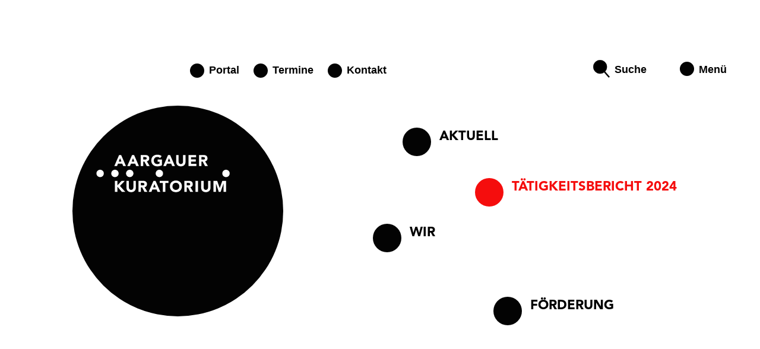

--- FILE ---
content_type: text/html; charset=utf-8
request_url: https://www.aargauerkuratorium.ch/aktuell/aktuell-detail/news/neue-ablaeufe-der-gesuchsbehandlung-und-neues-geschaeftsreglement
body_size: 4021
content:
<!DOCTYPE html> <html lang="de"> <head> <meta charset="utf-8"> <!-- ~~~~~~~~~~~~~~~~~~~~~~~~~~~~~~~~~~~~~~~~~~~~~~~~~~~~~~~~~~ INSOR AG - WEBDESIGN & ENTWICKLUNG ~~~~~~~~~~~~~~~~~~~~~~~~~~~~~~~~~~~~~~~~~~~~~~~~~~~~~~~~~~ www.insor.ch | +41 (0)44 585 2700 | info/at/insor/ch ~~~~~~~~~~~~~~~~~~~~~~~~~~~~~~~~~~~~~~~~~~~~~~~~~~~~~~~~~~ This website is powered by TYPO3 - inspiring people to share! TYPO3 is a free open source Content Management Framework initially created by Kasper Skaarhoj and licensed under GNU/GPL. TYPO3 is copyright 1998-2026 of Kasper Skaarhoj. Extensions are copyright of their respective owners. Information and contribution at https://typo3.org/ --> <link rel="icon" href="/_assets/30c969c3044dbfd3e77d4d23d11f86cf/Icons/favicon.ico" type="image/vnd.microsoft.icon"> <title>Aktuell</title> <meta http-equiv="x-ua-compatible" content="IE=edge"> <meta name="generator" content="TYPO3 CMS"> <meta name="viewport" content="width=device-width, initial-scale=1"> <meta name="robots" content="index,follow"> <meta property="og:title" content="Aktuell"> <meta name="twitter:card" content="summary"> <meta name="apple-mobile-web-app-capable" content="no"> <link rel="stylesheet" href="/typo3temp/assets/compressed/merged-6898d35e8a673df946f7d8787e0b8a5a-min.css?1768669679" media="all"> <script src="/typo3temp/assets/compressed/merged-d4858b9c5768c32a104046092e69ac59-min.js?1768669691"></script> <script src="/typo3temp/assets/compressed/merged-c6dedb280761da60102d65f997334289-min.js?1768669691"></script> <script>(function(w,d,s,l,i){w[l]=w[l]||[];w[l].push({'gtm.start': new Date().getTime(),event:'gtm.js'});var f=d.getElementsByTagName(s)[0], j=d.createElement(s),dl=l!='dataLayer'?'&l='+l:'';j.async=true;j.src= 'https://www.googletagmanager.com/gtm.js?id='+i+dl;f.parentNode.insertBefore(j,f); })(window,document,'script','dataLayer','GTM-PNRM7QC');</script> <link rel="canonical" href="/aktuell?tx_news_pi1%5Baction%5D=detail&amp;tx_news_pi1%5Bcontroller%5D=News&amp;cHash=4139054b63a0012a036dcf9fef104940"/> </head> <body id="body_2"> <div id="stage"> <header class="header"> <div class="logo"> <img class="img-responsive" alt="Aargauer Kuratorium" src="/_assets/30c969c3044dbfd3e77d4d23d11f86cf/Images/Logo_AK_02_negativ.svg" width="133" height="43"/> </div> <div class="header-meta"> <nav class="meta"> <ul> <li><span class="icon"></span><span><a href="https://gesuche.aargauerkuratorium.ch" target="_blank">Portal</a></span></li> <li><span class="icon"></span><span><a href="/termine" class="mn">Termine</a></span></li> <li><span class="icon"></span><span><a href="/support" class="mn">Kontakt</a></span></li> </ul> </nav> <div class="meta-actions"> <a id="search" href="/suchen" class="mn"> <span class="search-icon"><img class="img-responsive" alt="Suche" src="/_assets/30c969c3044dbfd3e77d4d23d11f86cf/Images/Lupe.svg" width="40" height="43"/></span> <span class="search-lable">Suche</span> </a> <button id="fn_btn"><span class="icon"></span><span class="lable">Menü</span></button> </div> </div> </header> <div id="nav_aktuell" class="nav-item"> <div class="circle"></div> <div class="lable">Aktuell</div> </div> <div id="nav_wir" class="nav-item"> <div class="circle"></div> <div class="lable">Wir</div> </div> <div id="nav_foerderung" class="nav-item"> <div class="circle"></div> <div class="lable">Förderung</div> </div> <a href="https://2024.tb.aargauerkuratorium.ch" target="_blank" id="menu_jury" class="nav-item nav-item-red"> <div class="circle"></div> <div class="lable">Tätigkeitsbericht 2024</div> </a> <main> <div class="content-wrapper"> <div class="side_nav"> <nav id="menu_aktuell" class="menu"> <p>AKTUELL</p> <ul> <li><a href="/artikel/auswahl-25-ausstellungseroeffnung-und-vergabe-der-werk-und-foerderbeitraege" class="pages"> Auswahl 25 </a></li> <li><a href="/artikel/der-performancepreis-schweiz-2025-geht-an-ernestyna-orlowska-und-an-lisa-laurent" class="pages"> Performancepreis 2025 </a></li> <li><a href="/artikel/kulturforum-2026" class="pages"> Kulturforum 2026 </a></li> <li><a href="/artikel/kunstpreis-2025-petra-volpe" class="pages"> Kunstpreis an Petra Volpe </a></li> <li><a href="/aktuell/newsletter" class="pages">Newsletter</a></li> <li><a href="/aktuell/archiv" class="pages">Archiv Aktuell</a></li> </ul> </nav> <nav id="menu_wir" class="menu"> <p>WIR</p> <ul> <li><a href="/wir/portraet" class="pages">Porträt</a></li> <li><a href="/wir/gremien/plenum" class="pages">Gremien</a></li> <li><a href="/wir/geschaeftsstelle" class="pages">Geschäftsstelle</a></li> <li><a href="/wir/grundlagen" class="pages">Grundlagen</a></li> <li><a href="/wir/anlaesse" class="pages">Anlässe</a></li> <li><a href="/wir/publikationen" class="pages">Publikationen</a></li> </ul> </nav> <nav id="menu_foerderung" class="menu"> <p>FÖRDERUNG</p> <ul> <li><a href="/foerderung/foerderkonzept" class="pages">Förderkonzept</a></li> <li><a href="/foerderung/filter-foerdermittel" class="pages">Filter Förderinstrumente</a></li> <li><a href="/foerderung/portal-/-registrierung" class="pages">Portal / Registrierung</a></li> <li><a href="/foerderung/auszeichnungen" class="pages">Auszeichnungen</a></li> <li><a href="/foerderung/foerderbeitraege" class="pages">Beitragssprechungen</a></li> <li><a href="/termine" target="_top">Eingabetermine</a></li> </ul> </nav> </div> <div class="page-content"> <div id="content"> <div id="content2"> <!--TYPO3SEARCH_begin--> <div id="c699" class="frame frame-default frame-type-textpic frame-layout-0"> <header> <h1 class=""> Markus Goessi gewinnt Performancepreis Schweiz 2024 </h1> </header> <div class="ce-textpic ce-center ce-below"> <div class="ce-bodytext"> <p>Der Performancepreis Schweiz in der Höhe von CHF 30'000 geht 2024 an <strong>Markus Goessi</strong> für die Performance "Zisch, Blubber, Hot &amp; Pot".<br>Den Publikumspreis in der Höhe von CHF 5'000 vergaben die über 200 Besuchenden an <strong>Lean Rüegg</strong> für die Performance "i love all pits of everything".</p> <p>Für den diesjährigen Performancepreis wurden 87 Bewerbungen eingereicht. Die Jury hat davon sieben Kunstschaffende ausgewählt. Die sieben nominierten Kunstschaffenden haben an der öffentlichen Veranstaltung eine aktuelle oder eigens dafür entwickelte Performance gezeigt. Der nationale Wettbewerb fand am Sonntag, 20. Oktober 2024 in der Gessnerallee in Zürich statt.</p> <p>Der Performancepreis Schweiz ist eine partnerschaftliche Förderinitiative der Kantone Aargau, Basel-Landschaft, Basel-Stadt, Luzern, St. Gallen, Zürich und der Stadt Genf.</p> </div> <div class="ce-gallery" data-ce-columns="1" data-ce-images="1"> <div class="ce-outer"> <div class="ce-inner"> <div class="ce-row"> <div class="ce-column"> <figure class="image"> <img class="image-embed-item" src="/fileadmin/user_upload/Upload/Goessi_Markus_SPAA24_Foto_Karin_Salath%C3%A91_1_.jpg" width="542" height="768" loading="lazy" alt=""/> </figure> </div> </div> </div> </div> </div> </div> </div> <div id="c57" class="frame frame-default frame-type-header frame-layout-0"> </div> <!--TYPO3SEARCH_end--> </div> </div> </div> </div> </main> <footer class="footer container"> <div class="footer-inner"> <p>&copy; Aargauer Kuratorium 2024</p> <p><span>Aargauer Kuratorium</span> <span>Bachstrasse 15 5001 Aarau</span> <span>Telefon 062 835 23 10</span> <a href="#" data-mailto-token="wksvdy4sxpyJkkbqkeobuebkdybsew8mr" data-mailto-vector="10">info@aargauerkuratorium.ch</a></p> <p><a href="/datenschutz">Datenschutz</a> &nbsp; <a href="/impressum">Impressum</a></p> <div class="footer-logo"> <img class="img-responsive" alt="Kanton Aargau" src="/_assets/30c969c3044dbfd3e77d4d23d11f86cf/Images/ktag_logo.svg" width="192" height="192"/> </div> </div> </footer> <div id="fullnavigation"> <button id="fn_btn_sm"><span class="icon"></span><span class="lable">Menü</span></button> <div class="full-navigation-inner"> <div id="fn_wir" class="col"> <h4 class="m-fn-title">Wir</h4> <div class="fn-content fn-content-open"> <nav> <ul> <li><a class="fnl" href="/wir/portraet">Porträt</a></li> <li><a class="fnl" href="/wir/gremien/praesidium">Gremien</a></a> <ul> <li><a class="fnl" href="/wir/gremien/plenum">Plenum</a> / <a class="fnl" href="/wir/gremien/praesidium">Präsidium</a> / <a class="fnl" href="/wir/gremien/fachausschuesse">Fachausschüsse</a> </li> </ul> </li> <li><a class="fnl" href="/wir/geschaeftsstelle">Geschäftsstelle</a></li> <li><a class="fnl" href="/wir/grundlagen">Grundlagen</a> <ul> <li><a class="fnl" href="/wir/grundlagen">Leitbild / Kulturgesetz / Verordnung</a></li> <li><a class="fnl" href="/wir/grundlagen">Wer fördert was - Abgrenzung Swisslos-Fonds</a></li> <li><a class="fnl" href="/wir/grundlagen">Geschäftsreglement</a></li> </ul> </li> <li><a class="fnl" href="/wir/anlaesse">Anlässe</a> <ul> <li><a href="/wir/anlaesse#ac4" class="fnl">Auswahl Jahresaustellung</a></li> <li><a href="/wir/anlaesse#ac1" class="fnl">Kunstpreis</a></li> <li><a href="/wir/anlaesse#ac2" class="fnl">Anerkennungspreis</a></li> <li><a href="/wir/anlaesse#ac5" class="fnl">Performancepreis Schweiz</a></li> <li><a href="/wir/anlaesse#ac6" class="fnl">Bon Courage</a></li> </ul> </li> <li><a class="fnl" href="/wir/publikationen">Publikationen</a> <ul> <li><a href="/wir/grundlagen" class="fnl">Kulturkonzept</a></li> <li><a href="https://2023.tb.aargauerkuratorium.ch/" target="_blank">Tätigkeitsbericht online</a></li> <li><a href="https://2024.jurierungen.aargauerkuratorium.ch/" target="_blank">Jurybericht online</a></li> <li><a href="/wir/publikationen#ac9" class="fnl">Primeur</a></li> <li><a href="/wir/publikationen#ac12" class="fnl">Jubiläumspublikation</a></li> </ul> </li> </ul> </nav> </div> </div> <div id="fn_foerderung" class="col"> <h4 class="m-fn-title">Förderung</h4> <div class="fn-content"> <nav> <ul> <li><a href="/foerderung/foerderkonzept" class="fnl">Förderkonzept und Förderbereiche</a> <ul> <li><a href="/foerderung/foerderkonzept#ac149" class="fnl">Bildende Kunst & Performance</a></li> <li><a href="/foerderung/foerderkonzept#ac150" class="fnl">Film</a></li> <li><a href="/foerderung/foerderkonzept#ac151" class="fnl">Klassik</a></li> <li><a href="/foerderung/foerderkonzept#ac152" class="fnl">JazzPop+</a></li> <li><a href="/foerderung/foerderkonzept#ac153" class="fnl">Literatur</a></li> <li><a href="/foerderung/foerderkonzept#ac155" class="fnl">Theater & Tanz</a></li> <li><a href="/foerderung/foerderkonzept#ac154" class="fnl">Spartenübergreifend</a></li> <li><a href="/foerderung/foerderkonzept#ac156" class="fnl">Ateliers</a></li> </ul> </li> <li><a href="/foerderung/filter-foerdermittel" class="fnl">Filter Förderinstrumente</a> <ul> <li><a href="/foerderung/filter-foerdermittel/einzelperson" class="fnl">Einzelperson</a></li> <li><a href="/foerderung/filter-foerdermittel/kollektiv" class="fnl">Kollektiv</a></li> <li><a href="/foerderung/filter-foerdermittel/produktionsfirma" class="fnl">Produktionsfirma</a></li> <li><a href="/foerderung/filter-foerdermittel/kulturbetrieb" class="fnl">Kulturbetrieb</a></li> </ul> </li> <li><a href="https://gesuche.aargauerkuratorium.ch/de-CH/" target="_blank">Portal / Registrierung</a></li> <li><a href="/foerderung/auszeichnungen" class="fnl">Auszeichnungen</a></li> <li><a href="/foerderung/foerderbeitraege" class="fnl">Beitragssprechungen</a></li> </ul> </nav> </div> </div> <div id="fn_services" class="col"> <h4 class="m-fn-title">Services</h4> <div class="fn-content"> <nav> <ul> <li><a class="fnl" href="/support">Kontakt</a></li> <li><a class="fnl" href="/termine">Termine</a></li> <li><a class="fnl" href="/aktuell/newsletter">Newsletter</a></li> <li><a class="fnl" href="/downloads">Downloads</a> <ul> <li><a href="/downloads#ac161" class="fnl">Logos und Hinweise Anwendung</a></li> <li><a href="/downloads#ac162" class="fnl">Tätigkeitsberichte</a></li> <li><a href="/downloads#ac163" class="fnl">Juryberichte</a></li> <li><a href="/downloads#ac164" class="fnl">Medienmitteilungen</a></li> <li><a href="/downloads#ac165" class="fnl">Wichtige Dokumente</a></li> </ul> </li> <li><a class="fnl" href="/links">Links</a></li> </ul> </nav> <div class="col-bottom"> <div class="fn-meta"><a href="/datenschutz" class="fnl">Datenschutz</a> <a href="/impressum" class="fnl">Impressum</a></div> <div class="ag-logo"> <img class="img-responsive" alt="Kanton Aargau" src="/_assets/30c969c3044dbfd3e77d4d23d11f86cf/Images/ktag_logo.svg" width="192" height="192"/> </div> </div> </div> </div> </div> </div> <div id="vp-cover"></div> </div> <script src="/typo3temp/assets/compressed/merged-3fdd6a69252e49a49b41a032deda23a3-min.js?1768669691"></script> <script src="/typo3temp/assets/compressed/Form.min-min.js?1768669691" defer="defer"></script> <script async="async" src="/typo3temp/assets/compressed/default_frontend-bf5f009368b9b740a5ad869bb50b63b3-min.js?1768669691"></script> <script> /*<![CDATA[*/ /*TS_inlineFooter*/ lightbox.option({albumLabel:"Image %1 of %2",}); /*]]>*/ </script> </body> </html>

--- FILE ---
content_type: text/css; charset=utf-8
request_url: https://www.aargauerkuratorium.ch/typo3temp/assets/compressed/merged-6898d35e8a673df946f7d8787e0b8a5a-min.css?1768669679
body_size: 8103
content:
.ce-align-left{text-align:left}.ce-align-center{text-align:center}.ce-align-right{text-align:right}.ce-table td,.ce-table th{vertical-align:top}.ce-textpic,.ce-image,.ce-nowrap .ce-bodytext,.ce-gallery,.ce-row,.ce-uploads li,.ce-uploads div{overflow:hidden}.ce-left .ce-gallery,.ce-column{float:left}.ce-center .ce-outer{position:relative;float:right;right:50%}.ce-center .ce-inner{position:relative;float:right;right:-50%}.ce-right .ce-gallery{float:right}.ce-gallery figure{display:table;margin:0}.ce-gallery figcaption{display:table-caption;caption-side:bottom}.ce-gallery img{display:block}.ce-gallery iframe{border-width:0}.ce-border img,.ce-border iframe{border:2px solid #000;padding:0}.ce-intext.ce-right .ce-gallery,.ce-intext.ce-left .ce-gallery,.ce-above .ce-gallery{margin-bottom:10px}.ce-image .ce-gallery{margin-bottom:0}.ce-intext.ce-right .ce-gallery{margin-left:10px}.ce-intext.ce-left .ce-gallery{margin-right:10px}.ce-below .ce-gallery{margin-top:10px}.ce-column{margin-right:10px}.ce-column:last-child{margin-right:0}.ce-row{margin-bottom:10px}.ce-row:last-child{margin-bottom:0}.ce-above .ce-bodytext{clear:both}.ce-intext.ce-left ol,.ce-intext.ce-left ul{padding-left:40px;overflow:auto}.ce-headline-left{text-align:left}.ce-headline-center{text-align:center}.ce-headline-right{text-align:right}.ce-uploads{margin:0;padding:0}.ce-uploads li{list-style:none outside none;margin:1em 0}.ce-uploads img{float:left;padding-right:1em;vertical-align:top}.ce-uploads span{display:block}.ce-table{width:100%;max-width:100%}.ce-table th,.ce-table td{padding:.5em .75em;vertical-align:top}.ce-table thead th{border-bottom:2px solid #dadada}.ce-table th,.ce-table td{border-top:1px solid #dadada}.ce-table-striped tbody tr:nth-of-type(odd){background-color:rgb(0 0 0 / .05)}.ce-table-bordered th,.ce-table-bordered td{border:1px solid #dadada}.frame-space-before-extra-small{margin-top:1em}.frame-space-before-small{margin-top:2em}.frame-space-before-medium{margin-top:3em}.frame-space-before-large{margin-top:4em}.frame-space-before-extra-large{margin-top:5em}.frame-space-after-extra-small{margin-bottom:1em}.frame-space-after-small{margin-bottom:2em}.frame-space-after-medium{margin-bottom:3em}.frame-space-after-large{margin-bottom:4em}.frame-space-after-extra-large{margin-bottom:5em}.frame-ruler-before:before{content:'';display:block;border-top:1px solid rgb(0 0 0 / .25);margin-bottom:2em}.frame-ruler-after:after{content:'';display:block;border-bottom:1px solid rgb(0 0 0 / .25);margin-top:2em}.frame-indent{margin-left:15%;margin-right:15%}.frame-indent-left{margin-left:33%}.frame-indent-right{margin-right:33%}.meta-show{animation:metaNavigation 800ms forwards}@keyframes metaNavigation{0%{opacity:0;transform:translateY(-40px)}100%{opacity:1;transform:translateY(0)}}.fade-in{animation:fadeIn 1s forwards}@keyframes fadeIn{0%{opacity:0}100%{opacity:1}}.fade-up{animation:fadeUp 1s forwards}@keyframes fadeUp{0%{opacity:0}100%{opacity:1}}@font-face{font-family:"Avenir LT 55 Roman";src:url('../../../_assets/30c969c3044dbfd3e77d4d23d11f86cf/Fonts/FontsAvenirOpenTypeCFFProAvenirLTPro-Roman.otf');font-weight:400;font-style:normal;font-display:swap}@font-face{font-family:"Avenir LT 65 Medium";src:url('../../../_assets/30c969c3044dbfd3e77d4d23d11f86cf/Fonts/FontsAvenirOpenTypeCFFProAvenirLTPro-Medium.otf');font-weight:400;font-style:normal;font-display:swap}@font-face{font-family:"Avenir LT 85 Heavy";src:url('../../../_assets/30c969c3044dbfd3e77d4d23d11f86cf/Fonts/FontsAvenirOpenTypeCFFProAvenirLTPro-Heavy.otf');font-weight:400;font-style:normal;font-display:swap}@font-face{font-family:"Avenir LT 95 Black";src:url('../../../_assets/30c969c3044dbfd3e77d4d23d11f86cf/Fonts/FontsAvenirOpenTypeCFFProAvenirLTPro-Black.otf');font-weight:400;font-style:normal;font-display:swap}html,body{height:100%}body{margin:0;font-family:"Open Sans",sans-serif;font-size:16px;font-weight:400;line-height:1.4;cursor:url('data:image/svg+xml;utf8,<svg xmlns="http://www.w3.org/2000/svg" width="20px" height="20px" viewBox="0 0 10.04 10.04"><circle cx="5.02" cy="5.02" r="4.52" fill="000000"/></svg>') 10 10,auto}a{cursor:url('data:image/svg+xml;utf8,<svg xmlns="http://www.w3.org/2000/svg" width="20px" height="20px" viewBox="0 0 10.04 10.04"><circle cx="5.02" cy="5.02" r="4.52" fill="000000" fill-opacity="0.6"/></svg>') 10 10,auto}#stage{position:relative;padding:0 22px}.page-content{padding-top:190px}#vp-cover{display:none;position:fixed;top:0;left:0;height:100vh;width:100vw;background-color:rgb(255 255 255 / .8);z-index:9990}@media(min-width:992px){#stage{margin:0 auto;max-width:1600px;padding-left:50px;padding-right:50px;box-sizing:border-box}.content-wrapper{display:flex}.side_nav{position:relative;flex:0 0 240px;min-height:500px}.page-content{flex:1 0 200px;padding-top:0}#vp-cover{display:none;position:fixed;top:270px;left:0;height:calc(100vh - 270px);width:100vw;background-color:rgb(255 255 255 / .8);z-index:9990}}@media(min-width:1240px){.side_nav{position:relative;flex:0 0 360px;min-height:600px}.page-content{flex:1 0 200px;padding-top:60px}}@media(min-width:1440px){.side_nav{position:relative;flex:0 0 478px}}h1,.h1{font-family:"Avenir LT 85 Heavy",sans-serif;font-weight:400;font-size:.875rem;line-height:1.33;margin:0 0 1rem 0;text-transform:uppercase}h2,.h2{font-family:"Avenir LT 85 Heavy",sans-serif;font-weight:400;font-size:1rem;margin:0 0 1rem 0}h3,.h3{font-family:"Avenir LT 85 Heavy",sans-serif;font-weight:400;font-size:.875rem;margin:0 0 1rem 0}h4,.h4{font-family:"Open Sans",sans-serif;font-size:.875rem;font-weight:600;margin:0 0 1rem 0}p{font-size:.875rem;margin:0 0 1rem 0}th,strong{font-weight:600}@media(min-width:992px){h1,.h1{font-size:1.375rem;margin:0 0 1.25rem 0}h2,.h2{font-size:1.375rem;margin:0 0 1.5rem 0}h3,.h3{font-size:1.125rem;margin:0 0 1rem 0}h4,.h4{font-size:1.125rem;margin:0 0 1rem 0}p{font-size:1.125rem;margin:0 0 1rem 0}}.img-responsive,.image-embed-item{width:100%;height:auto}.responsive-video{position:relative;padding-bottom:56.25%;padding-top:25px;height:0;border-radius:10px}.responsive-video iframe{position:absolute;top:0;left:0;width:100%;height:100%;border-radius:10px}.clearfix:after{content:".";clear:both;display:block;visibility:hidden;height:0}.hide-mobile,.hide-tablet,.hidden,.show-desktop,.show-desktop-inline{display:none}.show-mobile,.show-tablet,.hide-desktop{display:block}@media(max-width:767px){.show-tablet{display:none}}@media(min-width:768px){.hide-mobile{display:block}.show-mobile{display:none}}@media(min-width:992px){.hide-tablet{display:block}.show-tablet{display:none}.hide-desktop{display:none}.mb-5{margin-bottom:5rem}}@media screen and (min-width:1150px){.show-desktop{display:block}.show-desktop-inline{display:inline}}.header{position:fixed;width:100%;margin-left:-22px;min-height:100vh;background-color:#fff}.page .header{height:170px;min-height:170px}.header-meta{position:relative;display:flex;justify-content:space-between;padding-top:68px;margin-left:110px;box-sizing:border-box}.intro .header-meta{opacity:0}@media(max-width:991px){.page .header-meta{padding-top:34px;margin-left:170px}}@media(min-width:992px){.header{position:static;background-color:#fff;width:auto;margin-left:0}.page .header{min-height:225px}.header-meta{position:static;display:flex;justify-content:space-between;padding-top:80px;margin-left:300px;box-sizing:border-box}}@media(min-width:1240px){.page .header{min-height:295px}.header-meta{padding-top:105px;margin-left:270px}}@media(min-width:1440px){.page .header{min-height:340px}.header-meta{padding-top:125px;margin-left:395px}}.meta ul{margin:0;padding:0;list-style:none}.meta ul li{font-size:14px;line-height:1;margin-bottom:22px}.meta ul li:nth-child(2){margin-left:100px}.meta ul li:nth-child(3){margin-left:190px}.meta ul li span{display:inline-block;vertical-align:middle}.meta ul li span.icon{width:24px;height:24px;border-radius:12px;background-color:#030303;margin-right:8px;margin-top:2px}.meta ul li a{color:#030303;display:inline-block;font-family:"Open Sans",sans-serif;font-weight:600;padding:0 20px 0 0;line-height:1;text-decoration:none}.meta ul li.mn-current a{color:#9414cc}.meta ul li.mn-current span.icon{background-color:#9414cc}.meta-actions{position:absolute;top:32px;right:22px}.meta-actions #search{display:none}.nav-item{display:flex;cursor:pointer;z-index:999}.nav-item .circle{width:40px;height:40px;margin-right:8px;background-color:#030303;border-radius:50%}.nav-item .lable{font-family:"Avenir LT 95 Black",sans-serif;font-size:16px;text-transform:uppercase}.nav-item-blue .circle{background-color:#0b62ef}.nav-item-blue .lable{color:#0b62ef}.nav-item-red .circle{background-color:#f50d0d}.nav-item-red .lable{color:#f50d0d}#nav_aktuell{position:absolute;top:200px;left:100px;transition:top .6s,left .6s}#nav_wir{position:absolute;top:200px;left:100px;transition:top .6s,left .6s}#nav_foerderung{position:absolute;top:200px;left:100px;transition:top .6s,left .6s}#menu_jury{position:absolute;top:250px;left:60px;text-decoration:none;transition:top .6s,left .6s;opacity:0}.step1 #nav_aktuell{top:410px;left:260px}.step2 #nav_wir{top:480px;left:74px}.step2 #nav_foerderung{top:560px;left:195px}.step2 #menu_jury{opacity:1;top:660px;left:100px}@media(max-width:991px){.page #nav_aktuell,.page #nav_wir,.page #nav_foerderung,.page .meta ul li{display:none}.page .meta ul li.mn-current{display:inline}.page .meta ul li:nth-child(2){margin-left:0}.page .meta ul li:nth-child(3){margin-left:0}}@media(min-width:992px){.meta ul li{display:inline-block;font-size:16px;margin-bottom:0}.meta ul li:nth-child(2){margin-left:0}.meta ul li:nth-child(3){margin-left:0}.meta ul li a{color:#030303;padding:0 18px 0 0;line-height:1}.meta-actions{margin-top:-6px;position:static;display:flex}.meta-actions #search{display:flex;align-items:center;color:#030303;text-decoration:none}.meta-actions #search .search-icon{display:inline-block;width:28px;height:28px;margin-right:8px}.meta-actions #search .search-lable{display:inline-block;font-size:18px;font-weight:600;line-height:1;margin-top:3px}.nav-item .circle{width:36px;height:36px;margin-right:10px}.nav-item .lable{font-size:20px}#nav_aktuell{position:absolute;top:200px;left:150px;transition:top .6s,left .6s}#nav_wir{position:absolute;top:200px;left:150px;transition:top .6s,left .6s}#nav_foerderung{position:absolute;top:200px;left:150px;transition:top .6s,left .6s}#menu_jury{position:absolute;top:250px;left:100px;transition:top .6s,left .6s}.step1 #nav_aktuell{top:164px;left:518px}.step2 #nav_wir{top:287px;left:479px}.step2 #nav_foerderung{top:380px;left:634px}.step2 #menu_jury{top:230px;left:600px}}@media(min-width:1240px){.meta ul li{font-size:18px}.meta ul li a{padding:0 20px 0 0}.nav-item .circle{width:48px;height:48px;margin-right:14px}.nav-item .lable{font-size:22px}#nav_aktuell{top:245px;left:245px}#nav_wir{top:245px;left:245px}#nav_foerderung{top:245px;left:200px}#menu_jury{top:280px;left:150px}.step1 #nav_aktuell{top:215px;left:678px}.step2 #nav_wir{top:377px;left:628px}.step2 #nav_foerderung{top:500px;left:831px}.step2 #menu_jury{top:300px;left:800px}}@media(min-width:1440px){.meta ul li{display:inline-block;font-size:18px;margin-bottom:0}.meta ul li:nth-child(2){margin-left:0}.meta ul li:nth-child(3){margin-left:0}.meta ul li a{color:#030303;display:inline-block;padding:0 20px 0 0;line-height:1;text-decoration:none}.nav-item .circle{width:60px;height:60px;margin-right:16px}.nav-item .lable{font-size:24px}#nav_aktuell{position:absolute;top:300px;left:300px;transition:top .6s,left .6s}#nav_wir{position:absolute;top:300px;left:300px;transition:top .6s,left .6s}#nav_foerderung{position:absolute;top:300px;left:300px;transition:top .6s,left .6s}#menu_jury{position:absolute;top:400px;left:200px;transition:top .6s,left .6s}.step1 #nav_aktuell{top:263px;left:828px}.step2 #nav_wir{top:460px;left:767px}.step2 #nav_foerderung{top:610px;left:1015px}.step2 #menu_jury{top:370px;left:960px}}#fn_btn{color:#030303;font-family:"Open Sans",sans-serif;font-weight:600;font-size:14px;line-height:1;background-color:#fff0;border:none;position:relative}#fn_btn span{display:inline-block;vertical-align:middle}#fn_btn span.icon{width:24px;height:24px;border-radius:12px;background-color:#030303;margin-right:5px;margin-top:2px}#fn_btn.fn-opened span.icon{border-radius:0;background-color:#fff0;background-image:url('../../../_assets/30c969c3044dbfd3e77d4d23d11f86cf/Images/close_white.svg');background-repeat:no-repeat;background-size:100% auto}#fullnavigation{display:none;position:absolute;top:20px;left:-100vw;width:100%;z-index:9998;transition:top 1s}#fullnavigation .full-navigation-top{display:none}#fullnavigation .full-navigation-inner{padding:0}#fullnavigation .full-navigation-inner a{color:#030303;font-family:"Avenir LT 65 Medium",sans-serif;text-decoration:none}#fullnavigation .full-navigation-inner div.col{position:relative;background-color:#adadad;padding:20px 20px 20px 32px;box-sizing:border-box;border-bottom:5px solid #fff}#fullnavigation .full-navigation-inner div.col h4{font-family:"Avenir LT 95 Black",sans-serif;font-size:20px;font-weight:400;color:#fff;text-transform:uppercase}#fullnavigation .full-navigation-inner div.col nav ul{margin:0;padding:0;list-style:none}#fullnavigation .full-navigation-inner div.col nav ul li{font-family:"Avenir LT 65 Medium",sans-serif;margin-bottom:8px;color:#fff}#fullnavigation .full-navigation-inner div.col nav ul li a{color:#fff}#fullnavigation .full-navigation-inner div.col nav ul li ul{margin-top:4px}#fullnavigation .full-navigation-inner div.col nav ul li ul li{padding-left:28px}#fullnavigation .full-navigation-inner div.col .col-bottom{display:flex;justify-content:space-between;align-items:flex-end}#fullnavigation .full-navigation-inner div.col .col-bottom .fn-meta a{color:#fff}#fullnavigation .full-navigation-inner div.col .col-bottom .fn-meta a:first-child{padding-right:16px}#fullnavigation .full-navigation-inner div.col .col-bottom .ag-logo{width:30%}#fullnavigation.fn-open{display:block;animation:fnshow 1s forwards}#fullnavigation #fn_btn_sm{position:absolute;top:18px;right:24px;display:inline-block;align-items:center;font-family:"Avenir LT 85 Heavy",sans-serif;font-size:14px;line-height:1;background-color:#fff0;border:none;color:#fff;z-index:10000}#fullnavigation #fn_btn_sm span{display:inline-block;vertical-align:middle}#fullnavigation #fn_btn_sm span.icon{width:15px;height:15px;margin-right:5px;background-color:#fff0;background-image:url('../../../_assets/30c969c3044dbfd3e77d4d23d11f86cf/Images/close_white.svg');background-repeat:no-repeat;background-size:100% auto}#fullnavigation #fn_btn_sm span.lable{margin-top:2px}@keyframes fnshow{0%{left:-100vw}100%{left:0}}@media(max-width:991px){.fn-content{display:none}.fn-content-open{display:block}}@media(min-width:992px){#fn_btn{font-size:16px;margin-left:100px;line-height:1;background-color:#fff0;border:none}#fn_btn span{display:inline-block;vertical-align:middle;height:15px}#fn_btn span.icon{width:24px;height:24px;border-radius:12px;background-color:#030303;margin-right:8px}#fn_btn.fn-opened span.icon{border-radius:0;background-color:#fff0;background-image:url('../../../_assets/30c969c3044dbfd3e77d4d23d11f86cf/Images/close.svg');background-repeat:no-repeat;background-size:100% auto}#fullnavigation{display:none;position:absolute;top:100vh;left:0;width:100%;z-index:9999;transition:top 1s}#fullnavigation .full-navigation-top{display:block;text-align:right;margin-right:50px;margin-bottom:50px}#fullnavigation .full-navigation-top #fn_btn_close{width:24px;height:24px;background-color:#fff0;background-image:url('../../../_assets/30c969c3044dbfd3e77d4d23d11f86cf/Images/close.svg');background-repeat:no-repeat;background-size:100% auto;border:none;cursor:pointer}#fullnavigation .full-navigation-inner{padding:0 50px 0 145px;display:grid;grid-template-columns:1fr 1fr 1fr;column-gap:16px}#fullnavigation .full-navigation-inner a{color:#030303;font-family:"Avenir LT 65 Medium",sans-serif;text-decoration:none}#fullnavigation .full-navigation-inner div.col{position:relative;background-color:#e2e0e0;padding:40px 32px 120px 38px;box-sizing:border-box;border-bottom:none}#fullnavigation .full-navigation-inner div.col h4{font-family:"Avenir LT 85 Heavy",sans-serif;font-size:20px;color:#030303}#fullnavigation .full-navigation-inner div.col nav ul{margin:0;padding:0;list-style:none}#fullnavigation .full-navigation-inner div.col nav ul li{margin-bottom:20px;color:#030303}#fullnavigation .full-navigation-inner div.col nav ul li a{color:#030303}#fullnavigation .full-navigation-inner div.col nav ul li ul li{padding-left:16px;margin-bottom:0}#fullnavigation .full-navigation-inner div.col .col-bottom{position:absolute;right:32px;bottom:32px;left:38px;display:flex;justify-content:space-between;align-items:flex-end}#fullnavigation .full-navigation-inner div.col .col-bottom .fn-meta a{color:#030303}#fullnavigation .full-navigation-inner div.col .col-bottom .fn-meta a:first-child{padding-right:16px}#fullnavigation .full-navigation-inner div.col .col-bottom .ag-logo{width:30%}#fullnavigation.fn-open{display:block;animation:fnshow 1s forwards}#fullnavigation #fn_btn_sm{display:none}@keyframes fnshow{0%{top:100vh}100%{top:270px}}}@media(min-width:1240px){#fn_btn{font-size:18px;margin-left:50px}#fn_btn span{display:inline-block;vertical-align:middle;height:14px}}#content a{text-decoration:underline;color:#030303}#content h2 a{display:inline-block;text-decoration:none;color:#030303;background-image:url('../../../_assets/30c969c3044dbfd3e77d4d23d11f86cf/Images/Hinweispfeil_Link.svg');background-repeat:no-repeat;background-position:left 4px;background-size:.75em;padding-left:1.2em}#content a.link-intern{text-decoration:none;color:#030303;font-weight:600;background-image:url('../../../_assets/30c969c3044dbfd3e77d4d23d11f86cf/Images/Hinweispfeil_Link.svg');background-repeat:no-repeat;background-position:left center;background-size:.8em;padding-left:1.2em}#content a.link-extern{text-decoration:none;color:#030303;font-weight:600;background-image:url('../../../_assets/30c969c3044dbfd3e77d4d23d11f86cf/Images/Hinweispfeil_Link_extern.svg');background-repeat:no-repeat;background-position:left center;background-size:.8em;padding-left:1.2em}#content a.pdf-download{display:inline-block;width:36px;height:36px;text-decoration:none;background-image:url('../../../_assets/30c969c3044dbfd3e77d4d23d11f86cf/Images/Download.svg');background-repeat:no-repeat;background-position:left center;margin-left:28px}.ce-table{margin-bottom:1em}.ce-table th,.ce-table td{border-top:none;padding:.5em 1em .5em 0}.image-caption{font-size:14px;padding-top:6px}.frame-type-image .ce-center .ce-outer,.frame-type-image .ce-center .ce-inner{position:static!important;float:none!important;right:auto!important}.frame-type-image .ce-gallery figure{display:block!important}.frame-type-image .ce-left .ce-gallery,.frame-type-image .ce-column{float:none!important}.frame-type-image .image-caption{display:block!important}@media(min-width:992px){.frame-type-text{padding:0 60px 40px 60px}.frame-type-image{padding:0 0 40px 0}.frame-type-image .image-caption{padding:6px 0 0 60px}.frame-type-indent,.frame-type-news_newsliststicky{padding:0 0 0 60px}.frame-type-header,.frame-type-menu_pages,.frame-type-menu_subpages,.frame-type-table,.frame-layout-1{padding:0 60px}.frame-type-textpic{padding:0 0 40px 0}.frame-type-textpic h2{padding:0 60px}.frame-type-textpic .ce-bodytext{padding:0 60px}.ce-intext.ce-left .ce-gallery{margin-right:32px}}.footer{margin:40px 0}.footer-inner{display:flex;justify-content:space-between;align-items:end;padding-bottom:16px}.footer-inner p{font-size:14px;margin:0}.footer-inner p a{color:#030303;text-decoration:none}.footer-inner p a:hover{text-decoration:underline}.footer-inner p span{display:inline-block;margin-right:10px}.footer-inner .footer-logo{width:112px}@media(max-width:767px){.footer-inner p:first-child,.footer-inner p:nth-child(2){display:none}}.accordion-container{border-top:1px solid #030303}.accordion-container .ac{border-bottom:1px solid #030303}.accordion-container .ac-header{color:#030303;font-size:1rem;margin:0 0 2px 0;padding:0 20px 0 36px;background-image:url('../../../_assets/30c969c3044dbfd3e77d4d23d11f86cf/Images/Pfeil_Akkordeon.svg');background-repeat:no-repeat;background-size:16px auto;background-position:0 center}.accordion-container .ac-trigger{background-color:#fff0;border:none;color:#030303;font-weight:600;text-align:left;width:100%;cursor:pointer;padding:16px 0;box-sizing:border-box}.accordion-container .ac-trigger:focus{outline:none}.accordion-container .ac-panel{overflow:hidden;transition-property:height,visibility;transition-timing-function:ease}.accordion-container .ac-content{margin:0 20px 20px 36px}.accordion-container .ac .ac-panel{display:none}.accordion-container .ac.is-active .ac-panel{display:block}.accordion-container .ac.is-active>.ac-header{background-image:url('../../../_assets/30c969c3044dbfd3e77d4d23d11f86cf/Images/Pfeil_Akkordeon_offen.svg')}.acc-mt-normal{margin-top:20px}.acc-mt-nomargin{margin-top:0;border-top:none}.acc-mb-normal{margin-bottom:20px}@media(min-width:768px){.accordion-container{margin:0 60px}.accordion-container .ac-header{font-size:1.125rem;margin:0 0 2px 0;padding:0 20px 0 40px;background-size:20px auto;background-position:0 center}.accordion-container .ac-trigger{background-color:#fff0;border:none;font-size:1.125rem;font-weight:600;text-align:left;width:100%;cursor:pointer;padding:16px 0;box-sizing:border-box}.accordion-container .ac-content{margin-left:40px}.acc-mt-normal{margin-top:32px}.acc-mb-normal{margin-bottom:32px}}.btn-black{display:inline-block;background-color:#030303;border:2px solid #030303;border-radius:20px;box-sizing:border-box;color:#fff!important;font-family:"Open Sans",sans-serif;font-size:.875rem;line-height:34px;padding:0 16px 0 14px;text-decoration:none!important}@media(min-width:992px){.btn-black{font-size:1.125rem}}.btn-black:hover{font-weight:600}.btn-light{display:inline-block;background-color:#f2f0f0;border:2px solid #f2f0f0;border-radius:20px;box-sizing:border-box;color:#030303!important;font-family:"Open Sans",sans-serif;font-size:.875rem;line-height:34px;padding:0 16px 0 14px;text-decoration:none!important}@media(min-width:992px){.btn-light{font-size:1.125rem}}.btn-fake{display:inline-block;background-color:#f2f0f0;border:2px solid #f2f0f0;border-radius:20px;box-sizing:border-box;color:#030303!important;font-family:"Open Sans",sans-serif;font-size:.875rem;line-height:34px;padding:0 16px 0 14px;text-decoration:none!important}@media(min-width:992px){.btn-fake{font-size:1.125rem}}.btn-fake-1{display:none}.download-btn{display:block;width:36px;height:36px;background-image:url('../../../_assets/30c969c3044dbfd3e77d4d23d11f86cf/Images/Download.svg');background-repeat:no-repeat}@media(min-width:992px){.btn-fake{width:228px;display:inline-block;background-color:#030303;border:2px solid #030303;border-radius:20px;box-sizing:border-box;color:#fff!important;font-family:"Open Sans",sans-serif;font-size:.875rem;line-height:34px;padding:0 16px 0 14px;text-decoration:none!important}}@media(min-width:992px)and (min-width:992px){.btn-fake{font-size:1.125rem}}@media(min-width:992px){.btn-fake-1{display:inline}.btn-fake-2{display:none}.btn-fake:hover{display:inline-block;background-color:#f2f0f0;border:2px solid #f2f0f0;border-radius:20px;box-sizing:border-box;color:#030303!important;font-family:"Open Sans",sans-serif;font-size:.875rem;line-height:34px;padding:0 16px 0 14px;text-decoration:none!important}}@media(min-width:992px)and (min-width:992px){.btn-fake:hover{font-size:1.125rem}}@media(min-width:992px){.btn-fake:hover .btn-fake-1{display:none}.btn-fake:hover .btn-fake-2{display:inline}}.contribution-search{display:flex;margin:0 0 2rem 0}.contribution-search-input{background-color:#f2f0f0;border:2px solid #f2f0f0;border-radius:18px;font-family:"Open Sans",sans-serif;height:36px;width:200px;padding:0 12px;box-sizing:border-box;margin-right:20px}.contribution-search-input:focus{border:2px solid #000;outline:none}.contribution-search-submit{background-color:#000;border:2px solid #000;border-radius:18px;color:#fff;cursor:pointer;font-family:"Open Sans",sans-serif;font-size:16px;padding:0 12px;height:36px}.contribution-header{display:flex;margin:0 0 1.25rem 0}.ct-li-passive{display:none}.ct-li-active .pagelist-item{border:2px solid #319a48!important}.ct-li-active .pagelist-item a.ct-active{color:#030303!important}.contribution-calendar{margin-left:20px}.contribution-calendar-box{display:inline-block;background-color:#f2f0f0;border:2px solid #319a48;border-radius:20px;box-sizing:border-box;font-family:"Open Sans",sans-serif;font-size:.875rem;line-height:1;padding:7px 16px 7px 14px;text-decoration:none!important}.contribution-calendar-current{cursor:pointer}.contribution-calendar-meetings{margin-top:12px;display:none}.contribution-calendar-meetings .cal-passive .contribution-calendar-meetings-months{display:none}.contribution-calendar-meetings-line{display:flex;font-size:.875rem;margin:0 0 8px 0}.contribution-calendar-meetings-line p{font-size:.875rem;margin:0 0 4px 0}.contribution-calendar-meetings-year{margin-right:16px;cursor:pointer}.contribution-calendar-meetings-months a{text-decoration:none!important}.contribution-box{background-color:#fafafa;border:1px solid #030303;border-radius:20px}.contribution_amount{display:flex;justify-content:space-between}.contribution-table{border-spacing:10px}.contribution-table th{text-align:left;font-size:.875rem;font-weight:600;padding:6px 0 12px 8px;border-bottom:1px solid #030303}.contribution-table td{font-size:.875rem;padding:0 10px 20px 10px;border-bottom:1px solid #030303;vertical-align:top}.contribution-table td.contribution_col_1{width:200px}.contribution-table td.contribution_col_2{width:160px}.contribution-table td.contribution_col_3{white-space:nowrap;width:160px}.contribution-table tr:last-child td{border:none}@media(max-width:767px){.contribution-frame{overflow-x:scroll}.contribution-box{width:540px}}@media(min-width:992px){.contribution-header,.contribution-frame,.contribution-search{padding:0 0 0 60px}.contribution-search-input{width:400px}.contribution-calendar{margin-left:40px}.contribution-calendar-box{font-size:1.125rem;line-height:1;padding:8px 16px 8px 14px}.contribution-calendar-meetings-line{font-size:1rem}.contribution-calendar-meetings-line p{font-size:1rem}.contribution-table{border-spacing:20px;width:100%}.contribution-table th{text-align:left;font-size:1.125rem;font-weight:600;padding:0 0 12px 10px;border-bottom:1px solid #030303}.contribution-table td{font-size:1.125rem;padding:0 10px 20px 10px}.contribution-table td.contribution_col_1{width:auto}.contribution-table td.contribution_col_2{width:auto}.contribution-table td.contribution_col_3{width:auto}}#fm_filter{margin-bottom:32px}#fm_filter #fm_filter_1,#fm_filter #fm_filter_2{margin-bottom:10px}#fm_filter ul{margin:0;padding:0;list-style:none}#fm_filter ul li{margin-bottom:6px}#fm_filter ul li button{cursor:pointer;display:inline-block;background-color:#f2f0f0;border:2px solid #f2f0f0;border-radius:20px;box-sizing:border-box;color:#319a48!important;font-family:"Open Sans",sans-serif;font-size:.875rem;line-height:34px;padding:0 16px 0 14px;text-decoration:none!important}@media(min-width:992px){#fm_filter ul li button{font-size:1.125rem}}#fm_filter ul li button:hover{border:2px solid #319a48;background-color:#319a48;color:#fff!important}#fm_filter ul li button.fm-active{border:2px solid #319a48;color:#030303!important}#fm_filter ul li button.fm-active:hover{border:2px solid #319a48;background-color:#319a48;color:#fff!important}@media(min-width:992px){#fm_filter{display:flex;margin-bottom:0}#fm_filter #fm_filter_1,#fm_filter #fm_filter_2{margin-right:32px;margin-bottom:0}}.finstrument-header{display:flex;justify-content:space-between;align-items:center;margin:48px 0 1.25rem 0}.finstrument-header:first-child{margin-top:0}.finstrument-header h2{text-transform:uppercase;margin:0}.finstrument-header h2 .finstrument-title{padding-left:4px;color:#319a48}.finstrument-actions{display:flex}.tx-powermail h3,.tx-powermail legend,.tx-powermail .powermail-errors-list{display:none}.tx-powermail fieldset{border:none;margin:0;padding:0}.tx-powermail .powermail_fieldwrap_type_input label,.tx-powermail .powermail_fieldwrap_type_textarea label{display:none}.tx-powermail .powermail_field{margin-bottom:10px}.tx-powermail .powermail_input{background-color:#f2f0f0;border:2px solid #f2f0f0;border-radius:18px;font-family:"Open Sans",sans-serif;height:36px;width:100%;padding:0 12px;box-sizing:border-box}.tx-powermail .powermail_input:focus{border:2px solid #000;outline:none}.tx-powermail .powermail_field_error{border:2px solid #eb0000!important}.tx-powermail .powermail_textarea{background-color:#f2f0f0;border:2px solid #f2f0f0;border-radius:18px;font-family:"Open Sans",sans-serif;height:315px;width:100%;padding:12px;box-sizing:border-box}.tx-powermail .powermail_textarea:focus{border:2px solid #000;outline:none}.tx-powermail .powermail_submit{background-color:#f2f0f0;border:2px solid #000;border-radius:18px;cursor:pointer;font-family:"Open Sans",sans-serif;font-size:16px;padding:0 12px;height:36px}.tx-powermail .powermail_fieldwrap_type_submit{text-align:right}@media(min-width:992px){.frame-type-powermail_pi1{padding:0 0 0 60px}.container-fluid{clear:both}.powermail_fieldset_1,.powermail_fieldset_3{float:left;width:33%}.powermail_fieldset_2,.powermail_fieldset_4{float:right;width:60%}.powermail_fieldset_5{max-width:360px}}.hf-modal{position:fixed;left:0;top:0;width:100%;height:100vh;background-color:rgb(173 171 171 / .6980392157);z-index:9999;display:flex;justify-content:center;align-items:center;padding:20px;box-sizing:border-box}.hf-modal-image{clear:both}.hf-modal-image img{width:100%;height:auto}.close-hf{float:right;width:26px;height:26px;background-image:url('../../../_assets/30c969c3044dbfd3e77d4d23d11f86cf/Images/close.svg');background-size:100% auto;cursor:pointer;margin-bottom:20px}.text-with-download{display:flex;justify-content:space-between}@media(min-width:992px){.hf-modal-inner{margin:0 auto;width:80%}}@media(min-width:1240px){.hf-modal-inner{margin:0 auto;max-width:1024px}}@media(min-width:1440px){.hf-modal-inner{margin:0 auto;max-width:1200px}}.media-gallery-item{display:none}.media-gallery-item img{width:100%;height:auto}.media-gallery-action{margin-top:20px;line-height:1}.media-gallery-open{display:inline-block;background-image:url('../../../_assets/30c969c3044dbfd3e77d4d23d11f86cf/Images/plus.svg');background-repeat:no-repeat;background-size:12px auto;background-position:left center;padding-left:16px;cursor:pointer}.media-gallery-close{display:none;background-image:url('../../../_assets/30c969c3044dbfd3e77d4d23d11f86cf/Images/close.svg');background-repeat:no-repeat;background-size:12px auto;background-position:left center;padding-left:16px;cursor:pointer}.media-gallery-full{display:grid;grid-template-columns:repeat(3,1fr);grid-gap:16px}.media-gallery-full .media-gallery-cover{display:none}.media-gallery-full .media-gallery-item{display:block}@media(min-width:992px){.media-gallery-action{margin-left:60px}}.pagelist-line{margin-bottom:12px}.pagelist-item{display:inline-block;background-color:#f2f0f0;border-radius:16px;box-sizing:border-box;font-family:"Open Sans",sans-serif;font-size:.875rem;line-height:26px;padding:2px 16px 2px 14px}.pagelist-item:hover{background-color:#9414cc}.pagelist-item:hover a{color:#fff!important}.pagelist-item a{text-decoration:none!important}.pagelist .with-info{padding:2px 4px 0 14px;line-height:26px}.pagelist .with-info span.info{display:inline-block;width:22px;height:22px;background-image:url('../../../_assets/30c969c3044dbfd3e77d4d23d11f86cf/Images/Info-Punkt.svg');background-repeat:no-repeat;background-size:100% auto;cursor:pointer;margin-left:12px}.pagelist .with-info span.info-text{display:none}.section-foerderung .pagelist-item a{color:#319a48!important}.section-foerderung .pagelist-item a:hover{color:#fff!important}.section-foerderung .pagelist .pagelist-item:hover{background-color:#319a48;color:#fff!important}.section-foerderung .pagelist .pagelist-item:hover a{color:#fff!important}@media(min-width:992px){.pagelist-line{margin-bottom:12px}.pagelist-item{display:inline-block;background-color:#f2f0f0;border-radius:30px;box-sizing:border-box;font-family:"Open Sans",sans-serif;font-size:1.125rem;line-height:30px;padding:2px 16px 2px 14px}.pagelist .with-info{padding:2px 4px 0 14px;line-height:34px}.pagelist .with-info span.info{display:inline-block;width:28px;height:28px;line-height:28px;border-radius:14px;background-color:#000;color:#fff;text-align:center;cursor:pointer;margin-left:12px}.pagelist .with-info span.info-text{display:none}}.logo{position:absolute;top:156px;left:34px;width:255px;height:255px;background-color:#030303;border-radius:50%;transition:width 1s,height 1s,top 1s;z-index:1010}.logo img{margin-top:36%;margin-left:10%;width:80%}.page .logo{top:20px;left:22px;width:115px;height:115px}.page .logo img{margin-top:36%;margin-left:10%;width:80%}@media(min-width:992px){.logo{position:absolute;top:136px;left:93px;width:272px;height:272px;transition:width 1s,height 1s,top 1s}.logo img{margin-top:22%;margin-left:10%;width:66%}.page .logo{top:20px;left:80px;width:138px;height:138px;cursor:pointer}.page .logo img{margin-top:36%;margin-left:10%;width:80%}}@media(min-width:1240px){.logo{position:absolute;top:178px;left:122px;width:355px;height:355px}.page .logo{top:28px;left:82px;width:180px;height:180px}}@media(min-width:1440px){.logo{position:absolute;top:218px;left:150px;width:436px;height:436px;transition:width 1s,height 1s,top 1s}.logo img{margin-top:22%;margin-left:10%;width:66%}.page .logo{top:32px;left:140px;width:220px;height:220px}.page .logo img{margin-top:36%;margin-left:10%;width:80%}}.menu{position:absolute;border-radius:50%;box-sizing:border-box;padding:50px 24px 20px 40px}.menu p{color:#fff;font-family:"Avenir LT 85 Heavy",sans-serif;font-size:24px;margin:0 0 4px 0}.menu ul{margin:0;padding:0;list-style:none}.menu ul li{margin-bottom:8px}.menu ul li a{color:#fff;display:inline-block;font-family:"Avenir LT 55 Roman",sans-serif;font-size:20px;text-decoration:none}#menu_aktuell{visibility:hidden;background-color:#f50d0d;width:360px;height:360px;top:135px;left:20px;transition:transform 1s,opacity 1s;transform:scale(.3);opacity:0}#menu_aktuell p{margin-left:50px}#menu_aktuell ul li:nth-child(2){text-align:right}#menu_aktuell ul li:nth-child(3){text-align:right;padding-right:16px}#menu_aktuell ul li:nth-child(5){text-align:center}#menu_aktuell ul li:nth-child(6){text-align:center}#menu_wir{visibility:hidden;background-color:#0b62ef;width:360px;height:360px;top:130px;left:20px;transition:transform 1s,opacity 1s;transform:scale(.3);opacity:0;padding:60px 24px 20px 60px}#menu_wir p{margin-left:42px}#menu_wir ul li:nth-child(1){padding-left:40%}#menu_wir ul li:nth-child(2){padding-left:5%}#menu_wir ul li:nth-child(3){padding-left:30%}#menu_wir ul li:nth-child(5){text-align:right;padding-right:50px}#menu_wir ul li:nth-child(6){padding-left:10%}#menu_foerderung{visibility:hidden;background-color:#319a48;width:375px;height:375px;top:230px;left:20px;transition:transform 1s,opacity 1s;transform:scale(.3);opacity:0;padding-top:54px}#menu_foerderung p{margin-left:32px}#menu_foerderung ul li:nth-child(1){text-align:center}#menu_foerderung ul li:nth-child(3){text-align:right}#menu_foerderung ul li:nth-child(4){padding-left:8px}#menu_foerderung ul li:nth-child(5){text-align:right;padding-right:70px}#menu_foerderung ul li:nth-child(6){padding-left:32px}.section-meta #nav_aktuell{top:400px;left:200px}.section-meta #nav_wir{top:475px;left:250px}.section-meta #nav_foerderung{top:605px;left:220px}.section-meta #menu_jury{display:none}.section-aktuell #nav_aktuell{display:none}.section-aktuell #menu_aktuell{visibility:visible;transform:scale(1);opacity:1;z-index:9991}.section-aktuell #menu_jury{display:none}.section-wir #nav_wir{display:none}.section-wir #menu_wir{visibility:visible;transform:scale(1);opacity:1;z-index:9991}.section-wir #menu_jury{display:none}.section-foerderung #nav_foerderung{display:none}.section-foerderung #menu_foerderung{visibility:visible;transform:scale(1);opacity:1;z-index:9991}.section-foerderung #menu_jury{display:none}@media(max-width:991px){#menu_aktuell,#menu_wir,#menu_foerderung{z-index:1000}.section-aktuell-open #menu_aktuell{position:fixed;top:33px;left:calc(50vw - 40px);width:80px;height:80px;padding:0!important}.section-aktuell-open #menu_aktuell p{font-size:14px;margin-left:0;text-align:center;line-height:80px}.section-aktuell-open #menu_aktuell ul{display:none}.section-wir-open #menu_wir{position:fixed;top:33px;left:calc(50vw - 40px);width:80px;height:80px;padding:0!important}.section-wir-open #menu_wir p{font-size:14px;margin-left:0;text-align:center;line-height:80px}.section-wir-open #menu_wir ul{display:none}.section-foerderung-open #menu_foerderung{position:fixed;top:33px;left:calc(50vw - 40px);width:80px;height:80px;padding:0!important}.section-foerderung-open #menu_foerderung p{font-size:11px;margin-left:0;text-align:center;line-height:80px}.section-foerderung-open #menu_foerderung ul{display:none}}@media(min-width:992px){.menu{position:absolute;border-radius:50%;box-sizing:border-box;padding:40px 18px 10px 36px}.menu p{color:#fff;font-family:"Avenir LT 85 Heavy",sans-serif;font-size:18px;margin:0 0 4px 0}.menu ul{margin:0;padding:0;list-style:none}.menu ul li{margin-bottom:2px}.menu ul li a{color:#fff;display:inline-block;font-family:"Avenir LT 55 Roman",sans-serif;font-size:15px;text-decoration:none;padding-left:26px}.menu ul li a.current{background-image:url('../../../_assets/30c969c3044dbfd3e77d4d23d11f86cf/Images/point.svg');background-repeat:no-repeat;background-size:18px}#menu_aktuell{visibility:hidden;background-color:#f50d0d;width:250px;height:250px;top:0;left:0;z-index:100;transition:transform 1s,opacity 1s;transform:scale(.3);opacity:0}#menu_aktuell p{margin-left:10px}#menu_aktuell ul li:nth-child(2){text-align:right}#menu_aktuell ul li:nth-child(3){text-align:right}#menu_aktuell ul li:nth-child(5){text-align:center}#menu_aktuell ul li:nth-child(6){text-align:center}#menu_wir{visibility:hidden;background-color:#0b62ef;width:240px;height:240px;top:82px;left:6px;z-index:100;transition:transform 1s,opacity 1s;transform:scale(.3);opacity:0;padding:30px 16px 10px 30px}#menu_wir p{margin-left:42px}#menu_wir ul li:nth-child(1){padding-left:40%}#menu_wir ul li:nth-child(2){padding-left:5%}#menu_wir ul li:nth-child(3){padding-left:30%}#menu_wir ul li:nth-child(5){text-align:right;padding-right:50px}#menu_wir ul li:nth-child(6){padding-left:10%}#menu_foerderung{visibility:hidden;background-color:#319a48;width:245px;height:245px;top:144px;left:16px;z-index:100;transition:transform 1s,opacity 1s;transform:scale(.3);opacity:0;padding:36px 10px 18px 16px}#menu_foerderung p{margin-left:40px}#menu_foerderung ul li:nth-child(1){text-align:center}#menu_foerderung ul li:nth-child(3){text-align:right;padding-right:30px}#menu_foerderung ul li:nth-child(4){padding-left:8px}#menu_foerderung ul li:nth-child(5){text-align:right;padding-right:70px}#menu_foerderung ul li:nth-child(6){padding-left:32px}.section-meta #nav_aktuell{top:250px;left:120px}.section-meta #nav_wir{top:295px;left:150px}.section-meta #nav_foerderung{top:375px;left:130px}.section-aktuell #nav_aktuell{display:none}.section-aktuell #menu_aktuell{visibility:visible;transform:scale(1);opacity:1}.section-aktuell #nav_wir{top:495px;left:130px;transition:top .2s,left .2s}.section-aktuell #nav_foerderung{top:575px;left:65px;transition:top .2s,left .2s}.section-wir #nav_aktuell{top:250px;left:100px;transition:top .2s,left .2s}.section-wir #menu_wir{visibility:visible;transform:scale(1);opacity:1}.section-wir #nav_wir{display:none}.section-wir #nav_foerderung{top:575px;left:65px;transition:top .2s,left .2s}.section-foerderung #nav_aktuell{top:250px;left:100px;transition:top .2s,left .2s}.section-foerderung #menu_foerderung{visibility:visible;transform:scale(1);opacity:1}.section-foerderung #nav_wir{top:295px;left:135px;transition:top .2s,left .2s}.section-foerderung #nav_foerderung{display:none}}@media(min-width:1240px){.menu{padding:60px 20px 18px 36px}.menu p{font-size:20px;margin:0 0 4px 0}.menu ul li{margin-bottom:4px}.menu ul li a{color:#fff;display:inline-block;font-family:"Avenir LT 55 Roman",sans-serif;font-size:20px;text-decoration:none;padding-left:32px}.menu ul li a.current{background-image:url('../../../_assets/30c969c3044dbfd3e77d4d23d11f86cf/Images/point.svg');background-repeat:no-repeat;background-size:24px}#menu_aktuell{width:328px;height:328px}#menu_aktuell p{margin-left:32px}#menu_aktuell ul li:nth-child(1){text-align:right;padding-right:32px}#menu_aktuell ul li:nth-child(2){text-align:left}#menu_aktuell ul li:nth-child(3){text-align:right;padding-right:16px}#menu_aktuell ul li:nth-child(4){text-align:left}#menu_aktuell ul li:nth-child(5){text-align:center}#menu_aktuell ul li:nth-child(6){text-align:left;padding-left:40px}#menu_wir{width:295px;height:295px;top:106px;left:18px;padding:48px 20px 18px 48px}#menu_wir p{margin-left:36px}#menu_wir ul li:nth-child(1){padding-left:40%}#menu_wir ul li:nth-child(2){padding-left:5%}#menu_wir ul li:nth-child(3){padding-left:30%}#menu_wir ul li:nth-child(5){text-align:right;padding-right:50px}#menu_wir ul li:nth-child(6){padding-left:10%}#menu_foerderung{visibility:hidden;background-color:#319a48;width:307px;height:307px;top:188px;left:18px;z-index:100;padding:42px 10px 18px 16px}#menu_foerderung p{margin-left:60px}#menu_foerderung ul li:nth-child(1){text-align:center}#menu_foerderung ul li:nth-child(2){padding-left:18px}#menu_foerderung ul li:nth-child(3){text-align:left}#menu_foerderung ul li:nth-child(4){padding-left:8px}#menu_foerderung ul li:nth-child(5){text-align:right;padding-right:60px}#menu_foerderung ul li:nth-child(6){padding-left:32px}.section-meta #nav_aktuell{top:400px;left:160px}.section-meta #nav_wir{top:475px;left:200px}.section-meta #nav_foerderung{top:605px;left:140px}.section-aktuell #nav_wir{top:651px;left:180px}.section-aktuell #nav_foerderung{top:754px;left:90px}.section-wir #nav_aktuell{top:327px;left:131px}.section-wir #nav_foerderung{top:729px;left:90px}.section-foerderung #nav_aktuell{top:327px;left:131px}.section-foerderung #nav_wir{top:389px;left:180px}}@media(min-width:1440px){.menu{position:absolute;border-radius:50%;box-sizing:border-box;padding:80px 24px 20px 50px}.menu p{color:#fff;font-family:"Avenir LT 85 Heavy",sans-serif;font-size:24px;margin:0 0 4px 0}.menu ul{margin:0;padding:0;list-style:none}.menu ul li{margin-bottom:8px}.menu ul li a{color:#fff;display:inline-block;font-family:"Avenir LT 55 Roman",sans-serif;font-size:22px;text-decoration:none}#menu_aktuell{visibility:hidden;background-color:#f50d0d;width:400px;height:400px;top:0;left:0;z-index:100;transition:transform 1s,opacity 1s;transform:scale(.3);opacity:0}#menu_aktuell p{margin-left:40px}#menu_aktuell ul li:nth-child(1){text-align:right;padding-right:32px}#menu_aktuell ul li:nth-child(2){text-align:left}#menu_aktuell ul li:nth-child(3){text-align:right;padding-right:16px}#menu_aktuell ul li:nth-child(4){text-align:left;padding-left:16px}#menu_aktuell ul li:nth-child(5){text-align:center}#menu_aktuell ul li:nth-child(6){text-align:left;padding-left:40px}#menu_wir{visibility:hidden;background-color:#0b62ef;width:360px;height:360px;top:130px;left:20px;z-index:100;transition:transform 1s,opacity 1s;transform:scale(.3);opacity:0;padding:60px 24px 20px 60px}#menu_wir p{margin-left:42px}#menu_wir ul li:nth-child(1){padding-left:40%}#menu_wir ul li:nth-child(2){padding-left:5%}#menu_wir ul li:nth-child(3){padding-left:30%}#menu_wir ul li:nth-child(5){text-align:right;padding-right:50px}#menu_wir ul li:nth-child(6){padding-left:10%}#menu_foerderung{visibility:hidden;background-color:#319a48;width:375px;height:375px;top:230px;left:20px;z-index:100;transition:transform 1s,opacity 1s;transform:scale(.3);opacity:0;padding-top:60px}#menu_foerderung p{margin-left:70px}#menu_foerderung ul li:nth-child(1){text-align:center}#menu_foerderung ul li:nth-child(3){padding-right:32px;text-align:center}#menu_foerderung ul li:nth-child(4){padding-left:32px}#menu_foerderung ul li:nth-child(5){text-align:right;padding-right:70px}#menu_foerderung ul li:nth-child(6){padding-left:60px}.section-meta #nav_aktuell{top:400px;left:200px}.section-meta #nav_wir{top:475px;left:250px}.section-meta #nav_foerderung{top:605px;left:220px}.section-aktuell #nav_aktuell{display:none}.section-aktuell #menu_aktuell{visibility:visible;transform:scale(1);opacity:1}.section-aktuell #nav_wir{top:795px;left:220px;transition:top .2s,left .2s}.section-aktuell #nav_foerderung{top:920px;left:110px;transition:top .2s,left .2s}.section-wir #nav_aktuell{top:400px;left:160px;transition:top .2s,left .2s}.section-wir #menu_wir{visibility:visible;transform:scale(1);opacity:1}.section-wir #nav_wir{display:none}.section-wir #nav_foerderung{top:890px;left:110px;transition:top .2s,left .2s}.section-foerderung #nav_aktuell{top:400px;left:160px;transition:top .2s,left .2s}.section-foerderung #menu_foerderung{visibility:visible;transform:scale(1);opacity:1}.section-foerderung #nav_wir{top:475px;left:220px;transition:top .2s,left .2s}.section-foerderung #nav_foerderung{display:none}}.frame-type-menu_pages,.frame-type-menu_subpages{margin:0 0 1.25rem 0}.frame-type-menu_pages ul,.frame-type-menu_subpages ul{margin:0;padding:0;list-style:none}.frame-type-menu_pages ul li,.frame-type-menu_subpages ul li{display:inline-block;margin-right:12px}.frame-type-menu_pages ul li a,.frame-type-menu_subpages ul li a{display:inline-block;background-color:#f2f0f0;border:2px solid #f2f0f0;border-radius:20px;box-sizing:border-box;color:#030303!important;font-family:"Open Sans",sans-serif;font-size:.875rem;line-height:34px;padding:0 16px 0 14px;text-decoration:none!important}@media(min-width:992px){.frame-type-menu_pages ul li a,.frame-type-menu_subpages ul li a{font-size:1.125rem}}.frame-type-menu_pages ul li a[aria-current=page],.frame-type-menu_subpages ul li a[aria-current=page]{border:2px solid #0b62ef}.frame-type-menu_pages ul li a:hover,.frame-type-menu_subpages ul li a:hover{background-color:#0b62ef;border:2px solid #0b62ef;color:#fff!important}.section-foerderung .frame-type-menu_pages ul li a[aria-current=page],.section-foerderung .frame-type-menu_subpages ul li a[aria-current=page]{border:2px solid #319a48}.section-foerderung .frame-type-menu_pages ul li a:hover,.section-foerderung .frame-type-menu_subpages ul li a:hover{background-color:#319a48;border:2px solid #319a48;color:#fff!important}@media(min-width:992px){.frame-type-menu_pages,.frame-type-menu_subpages{margin:0 0 1.75rem 0}.frame-type-menu_pages ul li,.frame-type-menu_subpages ul li{display:inline-block;margin-right:42px}}.team-header{margin-bottom:1rem}.team-header h2{display:inline}.team-header-contact{margin-bottom:1rem}.team-header-contact p{font-size:.875rem;font-weight:500;margin:0}.team-header-contact p a{color:#12a3d8!important;text-decoration:none!important}.team-box{display:flex;flex-wrap:wrap;gap:4%}.team-kachel{width:48%;margin-bottom:18px}.team-info p{font-size:.875rem;margin:0;hyphens:auto}.team-info p a{color:#0b62ef!important;text-decoration:none!important}@media(min-width:992px){.team-header{margin-bottom:1.5rem}.team-box{gap:2%}.team-kachel{width:23%;margin-bottom:24px}}.termin-header{display:flex;justify-content:space-between;margin:0 0 1.25rem 0}.termin-header .btn{display:inline-block;background-color:#030303;border-radius:30px;box-sizing:border-box;color:#fff!important;font-family:"Open Sans",sans-serif;font-size:.875rem;line-height:1;padding:10px 16px 6px 14px;text-decoration:none!important}.tn-li-passive{display:none}.tn-li-active .pagelist-item{border:2px solid #9414cc!important}.termine-box{background-color:#fafafa;border:1px solid #030303;border-radius:20px}.termine-table{border-spacing:10px}.termine-table th{text-align:left;font-size:.875rem;font-weight:600;padding:6px 0 12px 8px;border-bottom:1px solid #030303}.termine-table td{font-size:.875rem;padding:6px 6px;border-bottom:1px solid #030303;vertical-align:top}.termine-table td.termin_col_1{white-space:nowrap;width:160px}.termine-table td.termin_col_2{width:160px}.termine-table td.termin_col_3{white-space:nowrap;width:160px}.termine-table td div:last-child{margin-bottom:1rem}.termine-table td div.with-info{display:flex;justify-content:space-between}.termine-table td div.with-info span.info{display:block;width:20px;height:20px;background-image:url('../../../_assets/30c969c3044dbfd3e77d4d23d11f86cf/Images/Info-Punkt.svg');background-repeat:no-repeat;background-size:100% auto;cursor:pointer}.termine-table td div.with-info span.info-text{display:none}.termine-table tr:last-child td{border:none}@media(max-width:767px){.termine-frame{overflow-x:scroll}.termine-box{width:500px}}@media(min-width:992px){.termin-header,.termine-frame{padding:0 0 0 60px}.termin-header .btn,.termine-frame .btn{background-color:#030303;border-radius:30px;font-size:1.125rem;padding:10px 16px 6px 14px}.termine-table{border-spacing:20px;width:100%}.termine-table th{font-size:1.125rem;padding:0 0 12px 10px}.termine-table td{font-size:1.125rem;padding:6px 10px}.termine-table td.termin_col_1{width:auto}.termine-table td.termin_col_1{width:auto}.termine-table td.termin_col_3{width:auto}}@media(min-width:992px){.title-point{margin-left:-40px!important;padding-left:36px;line-height:24px;background-image:url('../../../_assets/30c969c3044dbfd3e77d4d23d11f86cf/Images/point_blue.svg');background-repeat:no-repeat;background-size:24px}.section-meta .title-point{background-image:url('../../../_assets/30c969c3044dbfd3e77d4d23d11f86cf/Images/point_violet.svg')}.section-foerderung .title-point{background-image:url('../../../_assets/30c969c3044dbfd3e77d4d23d11f86cf/Images/point_green.svg')}}.tooltip{position:absolute;width:260px;height:260px;background-color:#fff;border-radius:50%;border:2px solid #030303;box-sizing:border-box;padding:55px 35px 12px 35px;text-align:center;font-size:14px}.close-tooltip{font-size:20px;margin:0 auto;width:30px;cursor:pointer}@media(min-width:768px){.tooltip{width:300px;height:300px;padding:55px 35px 12px 35px;text-align:center;font-size:14px}}.news-list-view-box{margin-bottom:24px;background-color:#fafafa;border:1px solid #030303;border-radius:20px;padding:24px 45px;box-sizing:border-box}.news h2{margin-bottom:0}.news h2 a{text-decoration:none!important}.news .aku-teaser-text{margin-bottom:16px}.news .mediaelement-image img{width:100%;height:auto}.news-list-paginator{text-align:center}.news-img-caption{font-size:14px;padding-top:6px}.media-gallery .news-img-caption{display:none}.f3-widget-paginator{margin:0;padding:0;list-style:none}.f3-widget-paginator li{display:inline-block;width:40px;height:40px;border:2px solid #030303;border-radius:22px;font-size:1rem;text-align:center;line-height:40px;margin:0 4px}.f3-widget-paginator li a{display:block;text-decoration:none!important}.f3-widget-paginator li.current{background-color:#030303;color:#fff}.f3-widget-paginator li.previous{background-image:url('../../../_assets/30c969c3044dbfd3e77d4d23d11f86cf/Images/Pfeil_zuruck.svg');background-repeat:no-repeat;background-size:30% auto;background-position:center}.f3-widget-paginator li.next{background-image:url('../../../_assets/30c969c3044dbfd3e77d4d23d11f86cf/Images/Pfeil_vor.svg');background-repeat:no-repeat;background-size:30% auto;background-position:center}@media(min-width:992px){.news-img-caption{padding:6px 0 0 60px}}.tx-indexedsearch-searchbox legend,.tx-indexedsearch-searchbox label{display:none}.tx-indexedsearch-searchbox fieldset{border:none;display:flex}.tx-indexedsearch-searchbox .tx-indexedsearch-searchbox-sword{background-color:#f2f0f0;border:2px solid #f2f0f0;border-radius:18px;font-family:"Open Sans",sans-serif;height:36px;width:200px;padding:0 12px;box-sizing:border-box;margin-right:20px}.tx-indexedsearch-searchbox .tx-indexedsearch-searchbox-sword:focus{border:2px solid #000;outline:none}.tx-indexedsearch-searchbox .tx-indexedsearch-searchbox-button{background-color:#000;border:2px solid #000;border-radius:18px;color:#fff;cursor:pointer;font-family:"Open Sans",sans-serif;font-size:16px;padding:0 12px;height:36px}.tx-indexedsearch-info,.tx-indexedsearch-info-sword{display:none}.tx-indexedsearch-browsebox{list-style:none;margin:20px 0;padding:0}.tx-indexedsearch-browsebox li{display:inline-block;margin-right:12px}.tx-indexedsearch-browsebox li a{text-decoration:none!important}@media(min-width:992px){.tx-indexedsearch-searchbox .tx-indexedsearch-searchbox-sword{width:400px}}.lb-loader,.lightbox{text-align:center;line-height:0;position:absolute;left:0}body.lb-disable-scrolling{overflow:hidden}.lightboxOverlay{position:absolute;top:0;left:0;z-index:9999;background-color:#fff;opacity:.8;display:none}.lightbox{width:100%;z-index:10000;font-weight:400;outline:0}.lightbox .lb-image{display:block;height:auto;max-width:inherit;max-height:none;border-radius:3px}.lightbox a img{border:none}.lb-outerContainer{position:relative;width:250px;height:250px;margin:0 auto;border-radius:4px;background-color:#fff}.lb-outerContainer:after{content:"";display:table;clear:both}.lb-loader{top:43%;height:25%;width:100%}.lb-cancel{display:block;width:32px;height:32px;margin:0 auto;background:url('../../../_assets/30c969c3044dbfd3e77d4d23d11f86cf/Images/loading.gif') no-repeat}.lb-nav{position:absolute;top:0;left:0;height:100%;width:100%;z-index:10}.lb-container>.nav{left:0}.lb-nav a{outline:0;background-image:url([data-uri])}.lb-next,.lb-prev{height:100%;cursor:pointer;display:block}.lb-nav a.lb-prev{width:28px;margin-left:-50px;float:left;background:url('../../../_assets/30c969c3044dbfd3e77d4d23d11f86cf/Images/Pfeil_zuruck.svg') left 48% no-repeat;-webkit-transition:opacity .6s;-moz-transition:opacity .6s;-o-transition:opacity .6s;transition:opacity .6s}.lb-nav a.lb-next{width:28px;margin-right:-50px;float:right;background:url('../../../_assets/30c969c3044dbfd3e77d4d23d11f86cf/Images/Pfeil_vor.svg') right 48% no-repeat;-webkit-transition:opacity .6s;-moz-transition:opacity .6s;-o-transition:opacity .6s;transition:opacity .6s}.lb-dataContainer{margin:0 auto;padding-top:5px;width:100%;border-bottom-left-radius:4px;border-bottom-right-radius:4px}.lb-dataContainer:after{content:"";display:table;clear:both}.lb-data{padding:0 4px}.lb-data .lb-details{width:85%;float:left;text-align:left;line-height:1.1em}.lb-data .lb-caption{font-size:13px;font-weight:700;line-height:1em}.lb-data .lb-caption a{color:#4ae}.lb-data .lb-number{display:block;clear:left;padding-bottom:1em;font-size:12px;color:#999}.lb-data .lb-close{display:block;float:right;width:30px;height:30px;background:url('../../../_assets/30c969c3044dbfd3e77d4d23d11f86cf/Images/close.svg') top right no-repeat;text-align:right;outline:0;filter:alpha(Opacity=70);opacity:.7;-webkit-transition:opacity .2s;-moz-transition:opacity .2s;-o-transition:opacity .2s;transition:opacity .2s}.lb-data .lb-close:hover{cursor:pointer;filter:alpha(Opacity=100);opacity:1}.lb-closeContainer{position:absolute;top:0;right:20px}


--- FILE ---
content_type: image/svg+xml
request_url: https://www.aargauerkuratorium.ch/_assets/30c969c3044dbfd3e77d4d23d11f86cf/Images/close.svg
body_size: 321
content:
<?xml version="1.0" encoding="utf-8"?>
<!-- Generator: Adobe Illustrator 28.1.0, SVG Export Plug-In . SVG Version: 6.00 Build 0)  -->
<svg version="1.1" id="Ebene_1" xmlns="http://www.w3.org/2000/svg" xmlns:xlink="http://www.w3.org/1999/xlink" x="0px" y="0px"
	 viewBox="0 0 28.1 28" style="enable-background:new 0 0 28.1 28;" xml:space="preserve">
<style type="text/css">
	.st0{fill:none;stroke:#030303;stroke-width:4;}
</style>
<g id="Gruppe_28" transform="translate(-1391.846 -380.846)">
	<line id="Linie_13" class="st0" x1="1418.5" y1="382.3" x2="1393.4" y2="407.5"/>
	<g id="Gruppe_3" transform="translate(100)">
		<line id="Linie_14" class="st0" x1="1318.6" y1="407.5" x2="1293.3" y2="382.4"/>
	</g>
</g>
</svg>


--- FILE ---
content_type: image/svg+xml
request_url: https://www.aargauerkuratorium.ch/_assets/30c969c3044dbfd3e77d4d23d11f86cf/Images/Lupe.svg
body_size: 287
content:
<?xml version="1.0" encoding="utf-8"?>
<!-- Generator: Adobe Illustrator 28.1.0, SVG Export Plug-In . SVG Version: 6.00 Build 0)  -->
<svg version="1.1" id="Ebene_1" xmlns="http://www.w3.org/2000/svg" xmlns:xlink="http://www.w3.org/1999/xlink" x="0px" y="0px"
	 viewBox="0 0 45.4 48.8" style="enable-background:new 0 0 45.4 48.8;" xml:space="preserve">
<style type="text/css">
	.st0{fill:none;stroke:#030303;stroke-width:4;}
	.st1{stroke:#000000;stroke-miterlimit:10;}
</style>
<g>
	<line id="Linie_13" class="st0" x1="20.5" y1="20.6" x2="43.9" y2="47.5"/>
	<circle class="st1" cx="19" cy="19" r="18.5"/>
</g>
</svg>


--- FILE ---
content_type: application/javascript; charset=utf-8
request_url: https://www.aargauerkuratorium.ch/typo3temp/assets/compressed/merged-c6dedb280761da60102d65f997334289-min.js?1768669691
body_size: 2648
content:
$(document).ready(function(){const width=$(window).width();const mobile=width<768;setTimeout(()=>{init(mobile)},800);const url=new URL(window.location.href);const hash=url.hash;if(hash!==''){if(hash.slice(0,3)==='#ac'){$(hash).addClass('is-active');console.log(hash)}}
$('#nav_aktuell').click(function(){if(mobile){$('body').addClass('section-aktuell');$('#vp-cover').fadeIn(200)}else{$('body').removeClass(['intro','step1','step2','section-meta','section-wir','section-foerderung']).addClass(['page','section-aktuell']);$('.meta ul li').removeClass('mn-current');const firstMenu=$('#menu_aktuell ul li').first().find('a');loadFirstPage(firstMenu)}});$('#menu_aktuell a').click(function(e){if(mobile){$('#vp-cover').hide(0);$('body').removeClass(['intro','step1','step2']).addClass(['page','section-aktuell-open']);$('#menu_aktuell').addClass('menu-aktuell-active')}});$(document).on('click','.menu-aktuell-active p',function(){if(mobile){$('body').addClass(['intro','step1','step2']).removeClass(['page','section-aktuell-open']);$('#vp-cover').fadeIn(200);$('#content').empty()}});$('#nav_wir').click(function(){if(mobile){$('body').addClass('section-wir');$('#vp-cover').fadeIn(200)}else{$('body').removeClass(['intro','step1','step2','section-meta','section-aktuell','section-foerderung']).addClass(['page','section-wir']);$('.meta ul li').removeClass('mn-current');const firstMenu=$('#menu_wir ul li').first().find('a');loadFirstPage(firstMenu)}});$('#menu_wir a').click(function(e){if(mobile){$('#vp-cover').hide(0);$('body').removeClass(['intro','step1','step2']).addClass(['page','section-wir-open']);$('#menu_wir').addClass('menu-wir-active')}});$(document).on('click','.menu-wir-active p',function(){if(mobile){$('body').addClass(['intro','step1','step2']).removeClass(['page','section-wir-open']);$('#vp-cover').fadeIn(200);$('#content').empty()}});$('#nav_foerderung').click(function(){if(mobile){$('body').addClass('section-foerderung');$('#vp-cover').fadeIn(200)}else{$('body').removeClass(['intro','step1','step2','section-meta','section-wir','section-aktuell']).addClass(['page','section-foerderung']);$('.meta ul li').removeClass('mn-current');const firstMenu=$('#menu_foerderung ul li').first().find('a');loadFirstPage(firstMenu)}});$('#menu_foerderung a').click(function(e){if(mobile){$('#vp-cover').hide(0);$('body').removeClass(['intro','step1','step2']).addClass(['page','section-foerderung-open']);$('#menu_foerderung').addClass('menu-foerderung-active')}});$(document).on('click','.menu-foerderung-active p',function(){if(mobile){$('body').addClass(['intro','step1','step2']).removeClass(['page','section-foerderung-open']);$('#vp-cover').fadeIn(200);$('#content').empty()}});$('#fn_btn').click(function(){if($(this).hasClass('fn-opened')){$('#vp-cover').fadeOut(200)}else{$('#vp-cover').fadeIn(400)}
$(this).toggleClass('fn-opened');$('#fullnavigation').toggleClass('fn-open')});$('#fn_btn_sm').click(function(){$('#vp-cover').fadeOut(200);$('#fn_btn').removeClass('fn-opened');$('#fullnavigation').removeClass('fn-open')});$('.m-fn-title').click(function(){if($(document).width()<990){const sub=$(this).next('.fn-content');if(!$(sub).hasClass('fn-content-open')){$('.fn-content-open').removeClass('fn-content-open');$(sub).addClass('fn-content-open')}}});$('.fnl').click(function(e){$('#vp-cover').hide(0);$('#fn_btn').removeClass('fn-opened');$('#fullnavigation').removeClass('fn-open')});$(document).on('click','.page .logo',function(){window.location.href='/'});$(document).on('click','.ac-header',function(){if($(this).parent().hasClass('is-active')){$(this).parent().removeClass('is-active')}else{$('.is-active').removeClass('is-active');$(this).parent().addClass('is-active')}});$(document).on('click','.media-gallery-open',function(){$(this).parent().prev().addClass('media-gallery-full');$(this).hide(0);$(this).next().css('display','inline-block')});$(document).on('click','.media-gallery-close',function(){$(this).parent().prev().removeClass('media-gallery-full');$(this).hide(0);$(this).prev().css('display','inline-block')});$(document).on('click','.tn-active',function(e){e.preventDefault();$(this).removeClass('tn-active');$('.tn-li-passive').show(0)});$(document).on('click','.ct-active',function(e){e.preventDefault();$(this).removeClass('ct-active');$('.ct-li-passive').show(0)});$(document).on('click','.js-open-calendar',function(e){if($('.contribution-calendar-meetings').is(':visible')){$('.contribution-calendar-meetings').fadeOut(200)}else{$('.contribution-calendar-meetings').fadeIn(400)}});$(document).on('click','.js-year',function(e){$(this).parent().toggleClass('cal-passive cal-active')});$(document).on('click','#vp-cover',function(e){if(mobile){if($('body').hasClass('section-aktuell')){$('body').removeClass('section-aktuell')}
if($('body').hasClass('section-wir')){$('body').removeClass('section-wir')}
if($('body').hasClass('section-foerderung')){$('body').removeClass('section-foerderung')}}
$(this).hide(0)});let resizeEventFired=!1;$(window).resize(function(){if(!resizeEventFired&&(mobile&&$(window).width()>=768)||(!mobile&&$(window).width()<768)){$('#vp-cover').fadeIn(400);location.reload();resizeEventFired=!0}else if((mobile&&$(window).width()>=768)||(!mobile&&$(window).width()<768)){resizeEventFired=!1}});$(document).on('click','a[target!="_blank"][target!="_top"]:not(.tn-active):not(.ct-active):not(.fnl)',function(e){e.preventDefault();localStorage.setItem('referer',window.location.href);const page=$(this).attr('href');window.history.pushState(null,null,page);if($(this).hasClass('mn')){$('body').removeClass(['intro','step1','step2','section-aktuell','section-wir','section-foerderung']).addClass(['page','section-meta']);$('.meta ul li').removeClass('mn-current');$(this).parent().parent().addClass('mn-current');$('#vp-cover').hide(0);$('#fn_btn').removeClass('fn-opened');$('#fullnavigation').removeClass('fn-open')}
if($(this).hasClass('pages')){$('.current').removeClass('current');$(this).addClass('current')}
$('.tooltip').remove();$.get(page,function(html){const matches=html.match(/<title>([^<]*)/);if(matches.length>0){document.title=matches[1]}});$('#content').hide().load(page+" #content2",function(){const segments=initFmFilters(page);if(segments[0]!==''){let segment=segments[0];let segment2=segments[1];let segment3=segments[2]}
$(this).fadeIn(400)})})});function init(mobile){$('.header-meta').addClass('meta-show');$('body').addClass('step1');setTimeout(()=>{$('body').addClass('step2')},400);if(mobile){if($('body').hasClass('section-aktuell-open')){$('#menu_aktuell').addClass('menu-aktuell-active')}
if($('body').hasClass('section-wir-open')){$('#menu_wir').addClass('menu-wir-active')}
if($('body').hasClass('section-foerderung-open')){$('#menu_foerderung').addClass('menu-foerderung-active')}}}
function loadFirstPage(firstMenu){firstMenu.addClass('current');const url=firstMenu.attr('href');window.history.pushState(null,null,url);$.get(url,function(html){const matches=html.match(/<title>([^<]*)/);if(matches.length>0){document.title=matches[1]}});$('#content').hide().load(url+" #content2",function(){$(this).fadeIn(400)})}
function backWithRefresh(){const referer=localStorage.getItem('referer');window.location=referer}
$(document).ready(function(){const url=$(location).attr('href');let segment='';let segment2='';let segment3='';const segments=initFmFilters(url);segment=segments[0];segment2=segments[1];segment3=segments[2];if(segment3!==''){displayLastFilter(filters[segment][segment2],segment3)}
$(document).on('click','.filter-item',function(){const section=$(this).parents('ul').attr('id');if($(this).hasClass('fm-active')){$(this).removeClass('fm-active');$(this).parent().siblings().show();if(section==='fm_filter_1'){segment='';segment2='';$('#fm_filter_2 li').hide(0);$('#fm_filter_2 li button').removeClass('fm-active');$('#fm_filter_last').html('');$('#content3').html('')}
if(section==='fm_filter_2'){segment2='';if(segment==='produktionsfirma'){$('#fm_f21').hide(0);$('#fm_f27').hide(0)}
$('#fm_filter_last').html('');$('#content3').html('')}}else{$(this).addClass('fm-active');$(this).parent().siblings().hide();if(section==='fm_filter_1'){segment=$(this).data('segment');if(segment==='produktionsfirma'){$('#fm_filter_2 li:not(#fm_f21):not(#fm_f27)').fadeIn(200)}else{$('#fm_filter_2 li').fadeIn(200)}}else{if(segment===''&&$('#fm_filter_1 .fm-active').length===1){segment=$('#fm_filter_1 .fm-active').data('segment')}
segment2=$(this).data('segment');const arr=filters[segment][segment2];if(arr!==null&&arr!==undefined){displayLastFilter(arr)}else{window.location.href='/foerderung/filter-foerdermittel/'+segment+'/'+segment2}}}});$(document).on('click','.filter-item-last',function(){if($(this).hasClass('fm-active')){$(this).removeClass('fm-active');$(this).parent().siblings().show();segment3=''}else{const segment3=$(this).data('segment');if(segment3!==''){page='/foerderung/filter-foerdermittel/'+segment+'/'+segment2+'/'+segment3;$('#content').hide().load(page+" #content2",function(){window.history.pushState(null,null,page);const segments=initFmFilters(page);displayLastFilter(filters[segment][segment2],segment3);$(this).fadeIn(400)})}}})});initFmFilters=(url)=>{let seg1='';let seg2='';let seg3='';const parts=url.split('/').reverse();const s1=parts[0];const s2=parts[1];const s3=parts[2];const s4=parts[3];if(s2==='filter-foerdermittel'||s3==='filter-foerdermittel'||s4==='filter-foerdermittel'){if(s4==='filter-foerdermittel'){$('.'+s2).addClass('fm-active').parent().siblings().hide();$('.'+s3).addClass('fm-active').parent().siblings().hide();seg1=s3;seg2=s2;seg3=s1}
if(s3==='filter-foerdermittel'){$('.'+s1).addClass('fm-active').parent().siblings().hide();$('.'+s2).addClass('fm-active').parent().siblings().hide();seg1=s2;seg2=s1}
if(s2==='filter-foerdermittel'){$('.'+s1).addClass('fm-active').parent().siblings().hide();seg1=s1}}
return[seg1,seg2,seg3]}
displayLastFilter=(arr,selected='')=>{let html='<ul>';if(selected===''){for(const key in arr){html+='<li><button class="filter-item-last" data-segment="'+key+'">'+arr[key]+'</button></li>'}}else{for(const key in arr){if(key===selected){html+='<li><button class="filter-item-last fm-active" data-segment="'+key+'">'+arr[key]+'</button></li>'}else{html+='<li style="display: none"><button class="filter-item-last" data-segment="'+key+'">'+arr[key]+'</button></li>'}}}
html+='<ul>';$('#fm_filter_last').html(html)}
let filters={'einzelperson':{'bildende-kunst-performance':{'entwicklung':'Entwicklung','realisation':'Realisation','vermittlung':'Vermittlung',},'film':{'entwicklung':'Entwicklung','realisation':'Realisation','auswertung':'Auswertung',},'klassik':{'entwicklung':'Entwicklung','realisation':'Realisation','konzerte':'Konzerte',},'jazz-pop':{'entwicklung':'Entwicklung','realisation':'Realisation','konzerte':'Konzerte',},'literatur':{'entwicklung':'Entwicklung','realisation':'Realisation','vermittlung':'Vermittlung',},'theater-tanz':{'entwicklung':'Entwicklung','realisation':'Realisation','vermittlung':'Diffusion',},},'kollektiv':{'bildende-kunst-performance':{'entwicklung':'Entwicklung','realisation':'Realisation','vermittlung':'Vermittlung',},'film':{'entwicklung':'Entwicklung','realisation':'Realisation','auswertung':'Auswertung',},'klassik':{'entwicklung':'Entwicklung','realisation':'Realisation','konzerte':'Konzerte',},'jazz-pop':{'entwicklung':'Entwicklung','realisation':'Realisation','konzerte':'Konzerte',},'literatur':{'entwicklung':'Entwicklung','realisation':'Realisation','vermittlung':'Vermittlung',},'theater-tanz':{'entwicklung':'Entwicklung','realisation':'Realisation','vermittlung':'Diffusion',},},'produktionsfirma':{'film':{'entwicklung':'Entwicklung','realisation':'Realisation','auswertung':'Auswertung',},'klassik':{'realisation':'Realisation',},'jazz-pop':{'realisation':'Realisation',},'literatur':{'realisation':'Realisation',},'theater-tanz':{'realisation':'Realisation','vermittlung':'Diffusion',},},'kulturbetrieb':{'bildende-kunst-performance':{'realisation':'Realisation','vermittlung':'Vermittlung',},'film':{'projektion':'Projektion','jahresprogramm':'Jahresprogramm','festival':'Festival',},'klassik':{'realisation':'Realisation','konzerte':'Konzerte',},'jazz-pop':{'realisation':'Realisation','konzerte':'Konzerte',},'literatur':{'vermittlung':'Vermittlung',},'theater-tanz':{'realisation':'Realisation','vermittlung':'Diffusion',},'spartenuebergreifend':{'festival':'Festival','jahresprogramm':'Jahresprogramm','einzelveranstaltung':'Einzelveranstaltung',},},};$(document).ready(function(){$(document).on('click','.info',function(){$('.tooltip').remove();let text=$(this).data('text');const offset=$(this).offset();const top=offset.top-120;let left=offset.left+20;if($(window).width()<768){left=40}
if(text===''){const url='?tx_iscustom_tooltipajax%5Baction%5D=showTooltipAjax&tx_iscustom_tooltipajax%5Bcontroller%5D=Tooltip&tx_iscustom_tooltipajax%5Buid%5D='+$(this).data('id')+'&type=1200';$.ajax({url:url,dataType:"json"}).done(function(data){console.log(data);$(document.body).append('<div class="tooltip" style="top: '+top+'px; left: '+left+'px;"><p>'+data+'</p><div class="close-tooltip">x</div></div>')})}else{$(document.body).append('<div class="tooltip" style="top: '+top+'px; left: '+left+'px"><p>'+text+'</p><div class="close-tooltip">x</div></div>')}});$(document).on('click','.close-tooltip',function(){$(this).parent().remove()})});$(document).ready(function(){$(document).on('click','.highfly',function(e){e.preventDefault();const img=$(this).attr('href');$(document.body).append('<div class="hf-modal"><div class="hf-modal-inner"><div class="close-hf"></div><div class="hf-modal-image"><img src="'+img+'" alt=""></div></div></div>')});$(document).on('click','.close-hf',function(){$('.hf-modal').remove()})})

--- FILE ---
content_type: image/svg+xml
request_url: https://www.aargauerkuratorium.ch/_assets/30c969c3044dbfd3e77d4d23d11f86cf/Images/Logo_AK_02_negativ.svg
body_size: 1281
content:
<?xml version="1.0" encoding="utf-8"?>
<svg version="1.1" xmlns="http://www.w3.org/2000/svg" xmlns:xlink="http://www.w3.org/1999/xlink" x="0px" y="0px"
	 viewBox="0 0 132.79 42.07" style="enable-background:new 0 0 132.79 42.07;" xml:space="preserve">
<path fill="#FFFFFF" d="M103.04,4.91h1.53c0.85,0,1.82,0.17,1.82,1.23c0,1.16-1.11,1.19-1.96,1.19h-1.38V4.91H103.04z M100.7,13.55
	h2.34V9.3h1.15l2.22,4.25h2.8l-2.7-4.49c1.5-0.27,2.29-1.42,2.29-2.91c0-2.47-1.83-3.22-4-3.22h-4.11L100.7,13.55L100.7,13.55z
	 M90.66,13.55h7.48v-2.16h-5.15V9.21h4.61V7.06h-4.61V5.09h4.88V2.93h-7.21V13.55z M87.77,2.93h-2.34v6.44c0,1.3-0.9,2.3-2.13,2.3
	c-1.25,0-2.15-0.99-2.15-2.3V2.93h-2.34v6.53c0,2.5,1.53,4.36,4.48,4.36c2.94,0,4.47-1.86,4.47-4.36L87.77,2.93L87.77,2.93z
	 M73.28,9.32h-2.59l1.29-3.3L73.28,9.32z M66.49,13.55h2.58l0.88-2.25h4.12l0.91,2.25h2.64L73,2.93h-1.94L66.49,13.55z M65.16,7.25
	h-4.15v2.16h1.91v1.73c-0.44,0.24-1.19,0.52-2.21,0.52c-2,0-3.3-1.44-3.3-3.42s1.31-3.42,3.3-3.42c1.18,0,1.95,0.35,2.58,1.01
	l1.65-1.8c-1.07-0.99-2.55-1.37-4.23-1.37c-3.32,0-5.73,2.17-5.73,5.58s2.41,5.58,5.73,5.58c1.56,0,3.07-0.3,4.45-1.02
	C65.16,12.8,65.16,7.25,65.16,7.25z M47.28,4.91h1.53c0.85,0,1.82,0.17,1.82,1.23c0,1.16-1.11,1.19-1.97,1.19h-1.38
	C47.28,7.33,47.28,4.91,47.28,4.91z M44.94,13.55h2.34V9.3h1.16l2.22,4.25h2.8l-2.7-4.49c1.5-0.27,2.29-1.42,2.29-2.91
	c0-2.47-1.83-3.22-4-3.22h-4.11C44.94,2.93,44.94,13.55,44.94,13.55z M38.81,9.32h-2.59l1.29-3.3L38.81,9.32z M32.02,13.55h2.58
	l0.88-2.25h4.12l0.92,2.25h2.64L38.54,2.93h-1.93L32.02,13.55z M26.42,9.32h-2.59l1.29-3.3L26.42,9.32z M19.63,13.55h2.58l0.88-2.25
	h4.12l0.91,2.25h2.64L26.14,2.93h-1.93L19.63,13.55z M114.52,38.36h2.34v-8.15h0.03l2.68,8.15h1.79l2.79-8.15h0.03v8.15h2.34V27.74
	H123l-2.46,6.93h-0.03l-2.45-6.93h-3.54L114.52,38.36L114.52,38.36z M111.68,27.74h-2.34v6.43c0,1.3-0.9,2.3-2.13,2.3
	c-1.25,0-2.15-0.99-2.15-2.3v-6.43h-2.34v6.52c0,2.5,1.53,4.36,4.48,4.36c2.94,0,4.47-1.86,4.47-4.36L111.68,27.74L111.68,27.74z
	 M97.34,38.36h2.34V27.74h-2.34V38.36z M88.93,29.72h1.53c0.86,0,1.82,0.17,1.82,1.23c0,1.16-1.11,1.19-1.97,1.19h-1.38V29.72z
	 M86.59,38.36h2.34v-4.25h1.16l2.22,4.25h2.8l-2.7-4.49c1.5-0.27,2.29-1.42,2.29-2.91c0-2.47-1.83-3.22-4-3.22h-4.11
	C86.59,27.74,86.59,38.36,86.59,38.36z M75.25,33.05c0-1.98,1.31-3.42,3.3-3.42c1.99,0,3.3,1.44,3.3,3.42s-1.3,3.42-3.3,3.42
	S75.25,35.03,75.25,33.05 M72.82,33.05c0,3.41,2.41,5.58,5.73,5.58c3.31,0,5.73-2.17,5.73-5.58s-2.41-5.58-5.73-5.58
	C75.23,27.47,72.82,29.64,72.82,33.05 M66.07,38.36h2.34v-8.55h3.03v-2.07h-8.4v2.07h3.03C66.07,29.81,66.07,38.36,66.07,38.36z
	 M59.31,34.13h-2.59l1.29-3.3L59.31,34.13z M52.52,38.36h2.58l0.88-2.25h4.12l0.92,2.25h2.64l-4.62-10.62H57.1L52.52,38.36z
	 M45.09,29.72h1.53c0.86,0,1.82,0.17,1.82,1.23c0,1.16-1.11,1.19-1.97,1.19h-1.38C45.09,32.14,45.09,29.72,45.09,29.72z
	 M42.75,38.36h2.34v-4.25h1.16l2.22,4.25h2.8l-2.7-4.49c1.5-0.27,2.29-1.42,2.29-2.91c0-2.47-1.83-3.22-4-3.22h-4.11
	C42.75,27.74,42.75,38.36,42.75,38.36z M40.21,27.74h-2.34v6.43c0,1.3-0.9,2.3-2.13,2.3c-1.25,0-2.15-0.99-2.15-2.3v-6.43h-2.34
	v6.52c0,2.5,1.53,4.36,4.48,4.36c2.94,0,4.47-1.86,4.47-4.36v-6.52C40.2,27.74,40.21,27.74,40.21,27.74z M20.18,38.36h2.34v-5.04
	l4.32,5.04h3.27l-5.13-5.68l4.72-4.93h-3.06l-4.12,4.41v-4.41h-2.34V38.36z M6.04,24.18c1.96,0,3.54-1.59,3.54-3.54
	c0-1.96-1.59-3.54-3.54-3.54S2.5,18.69,2.5,20.64C2.49,22.59,4.08,24.18,6.04,24.18 M20.21,24.18c1.96,0,3.54-1.59,3.54-3.54
	c0-1.96-1.59-3.54-3.54-3.54c-1.96,0-3.54,1.59-3.54,3.54S18.25,24.18,20.21,24.18 M34.38,24.18c1.96,0,3.54-1.59,3.54-3.54
	c0-1.96-1.59-3.54-3.54-3.54c-1.96,0-3.54,1.59-3.54,3.54S32.43,24.18,34.38,24.18 M62.73,24.18c1.96,0,3.54-1.59,3.54-3.54
	c0-1.96-1.59-3.54-3.54-3.54s-3.54,1.59-3.54,3.54S60.77,24.18,62.73,24.18 M126.51,24.18c1.96,0,3.54-1.59,3.54-3.54
	c0-1.96-1.59-3.54-3.54-3.54c-1.96,0-3.54,1.59-3.54,3.54S124.55,24.18,126.51,24.18"/>
</svg>


--- FILE ---
content_type: image/svg+xml
request_url: https://www.aargauerkuratorium.ch/_assets/30c969c3044dbfd3e77d4d23d11f86cf/Images/Pfeil_zuruck.svg
body_size: 259
content:
<?xml version="1.0" encoding="UTF-8"?>
<svg xmlns="http://www.w3.org/2000/svg" version="1.1" viewBox="0 0 8.3 14.3">
  <defs>
    <style>
      .cls-1 {
        fill: none;
        stroke: #000;
        stroke-miterlimit: 10;
        stroke-width: 1.5px;
      }

      .cls-2 {
        fill: #fff;
      }
    </style>
  </defs>
  <!-- Generator: Adobe Illustrator 28.6.0, SVG Export Plug-In . SVG Version: 1.2.0 Build 709)  -->
  <g>
    <g id="Ebene_1">
      <rect class="cls-2" x="6.1" width="2.2" height="1.1"/>
      <rect class="cls-2" x="6.1" y="13.2" width="2.2" height="1.1"/>
      <line class="cls-1" x1=".5" y1="6.6" x2="8.3" y2="14.3"/>
      <line class="cls-1" x1=".5" y1="7.6" x2="8.3"/>
    </g>
  </g>
</svg>

--- FILE ---
content_type: image/svg+xml
request_url: https://www.aargauerkuratorium.ch/_assets/30c969c3044dbfd3e77d4d23d11f86cf/Images/Pfeil_vor.svg
body_size: 253
content:
<?xml version="1.0" encoding="UTF-8"?>
<svg xmlns="http://www.w3.org/2000/svg" version="1.1" viewBox="0 0 8.9 15.4">
  <defs>
    <style>
      .cls-1 {
        fill: none;
        stroke: #000;
        stroke-miterlimit: 10;
        stroke-width: 1.5px;
      }

      .cls-2 {
        fill: #fff;
      }
    </style>
  </defs>
  <!-- Generator: Adobe Illustrator 28.6.0, SVG Export Plug-In . SVG Version: 1.2.0 Build 709)  -->
  <g>
    <g id="Ebene_1">
      <rect class="cls-2" x="1.5" y=".5" width="2.2" height="1.1"/>
      <rect class="cls-2" x="1.5" y="13.7" width="2.2" height="1.1"/>
      <line class="cls-1" x2="8.3" y2="8.1"/>
      <line class="cls-1" y1="15.4" x2="8.3" y2="7.1"/>
    </g>
  </g>
</svg>

--- FILE ---
content_type: image/svg+xml
request_url: https://www.aargauerkuratorium.ch/_assets/30c969c3044dbfd3e77d4d23d11f86cf/Images/ktag_logo.svg
body_size: 2921
content:
<?xml version="1.0" encoding="UTF-8" standalone="no"?>
<!DOCTYPE svg PUBLIC "-//W3C//DTD SVG 1.1//EN" "http://www.w3.org/Graphics/SVG/1.1/DTD/svg11.dtd">
<svg width="100%" height="100%" viewBox="0 0 192 98" version="1.1" xmlns="http://www.w3.org/2000/svg" xmlns:xlink="http://www.w3.org/1999/xlink" xml:space="preserve" style="fill-rule:evenodd;clip-rule:evenodd;stroke-linejoin:round;stroke-miterlimit:2;">
    <g transform="matrix(1,0,0,1,-17,-67)">
        <g>
            <path d="M191,80.7L186.4,66.9L181.9,80.7L167.4,80.7L179.1,89.3L174.6,103.1L186.4,94.6L198.3,103.1L193.8,89.3L205.5,80.7L191,80.7Z" style="fill-rule:nonzero;"/>
            <path d="M144.8,80.7L140.3,66.9L135.8,80.7L121.2,80.7L133,89.3L128.5,103.1L140.3,94.6L152.1,103.1L147.6,89.3L159.4,80.7L144.8,80.7Z" style="fill-rule:nonzero;"/>
            <path d="M167.9,112.5L163.4,98.7L158.9,112.5L144.3,112.5L156.1,121.1L151.6,134.9L163.4,126.4L175.2,134.9L170.7,121.1L182.4,112.5L167.9,112.5Z" style="fill-rule:nonzero;"/>
        </g>
        <g>
            <path d="M21.3,159.8L21.3,145.3L23.2,145.3L23.2,152.5L30.4,145.3L33,145.3L26.9,151.2L33.2,159.8L30.7,159.8L25.5,152.5L23.2,154.8L23.2,159.8L21.3,159.8Z" style="fill-rule:nonzero;"/>
            <path d="M40.2,149.6C40.5,148.7 40.8,147.8 41,146.8C41.2,147.6 41.6,148.6 42,149.8L43.5,153.8L38.6,153.8L40.2,149.6M36.5,159.8L38.1,155.4L44.2,155.4L45.9,159.8L48,159.8L42.1,145.3L40,145.3L34.5,159.8L36.5,159.8Z" style="fill-rule:nonzero;"/>
            <path d="M50.5,159.8L50.5,145.3L52.5,145.3L60.2,156.7L60.2,145.3L62,145.3L62,159.8L60.1,159.8L52.4,148.4L52.4,159.8L50.5,159.8Z" style="fill-rule:nonzero;"/>
            <path d="M68.8,159.8L68.8,147L64,147L64,145.3L75.5,145.3L75.5,147L70.7,147L70.7,159.8L68.8,159.8Z" style="fill-rule:nonzero;"/>
            <path d="M79.5,148C80.5,147.1 81.6,146.6 83,146.6C83.9,146.6 84.8,146.8 85.6,147.3C86.4,147.8 86.9,148.5 87.3,149.3C87.7,150.2 87.9,151.2 87.9,152.4C87.9,154.2 87.4,155.7 86.5,156.7C85.6,157.7 84.4,158.2 83,158.2C81.6,158.2 80.4,157.7 79.5,156.7C78.6,155.7 78.1,154.3 78.1,152.6C78.1,150.5 78.5,149 79.5,148M76.9,156.2C77.4,157.3 78.3,158.2 79.3,158.9C80.4,159.5 81.6,159.9 82.9,159.9C84.1,159.9 85.3,159.6 86.4,159C87.5,158.4 88.3,157.5 88.9,156.4C89.5,155.3 89.8,154 89.8,152.5C89.8,151.1 89.5,149.8 89,148.6C88.4,147.5 87.6,146.6 86.6,145.9C85.5,145.3 84.3,145 83,145C81,145 79.3,145.7 78,147C76.7,148.3 76.1,150.2 76.1,152.6C76.1,153.9 76.4,155.1 76.9,156.2" style="fill-rule:nonzero;"/>
            <path d="M92.5,159.8L92.5,145.3L94.5,145.3L102.1,156.7L102.1,145.3L104,145.3L104,159.8L102,159.8L94.4,148.4L94.4,159.8L92.5,159.8Z" style="fill-rule:nonzero;"/>
            <path d="M119.1,149.6C119.4,148.7 119.7,147.8 119.9,146.8C120.1,147.6 120.5,148.6 121,149.8L122.5,153.8L117.6,153.8L119.1,149.6M115.4,159.8L117,155.4L123.1,155.4L124.8,159.8L127,159.8L121.1,145.3L119,145.3L113.5,159.8L115.4,159.8Z" style="fill-rule:nonzero;"/>
            <path d="M134,149.6C134.3,148.7 134.6,147.8 134.8,146.8C135,147.6 135.4,148.6 135.8,149.8L137.3,153.8L132.4,153.8L134,149.6M130.3,159.8L131.9,155.4L138,155.4L139.7,159.8L141.9,159.8L136,145.3L133.9,145.3L128.4,159.8L130.3,159.8Z" style="fill-rule:nonzero;"/>
            <path d="M145.3,146.9L149.9,146.9C151,146.9 151.7,147.1 152.2,147.6C152.7,148 152.9,148.6 152.9,149.3C152.9,149.8 152.8,150.2 152.5,150.6C152.2,151 151.9,151.3 151.4,151.5C150.9,151.7 150.2,151.8 149.3,151.8L145.2,151.8L145.2,146.9M145.3,160L145.3,153.4L147.5,153.4C148,153.4 148.4,153.4 148.6,153.5C148.9,153.6 149.2,153.7 149.5,153.9C149.8,154.1 150.1,154.4 150.5,154.9C150.9,155.4 151.3,156 151.9,156.9L153.8,159.9L156.2,159.9L153.7,156C153.2,155.2 152.7,154.6 152.1,154.1C151.8,153.9 151.5,153.6 150.9,153.4C152.3,153.2 153.3,152.8 154,152.1C154.7,151.4 155,150.5 155,149.5C155,148.7 154.8,148 154.4,147.3C154,146.6 153.5,146.2 152.8,145.9C152.1,145.6 151.1,145.5 149.9,145.5L143.5,145.5L143.5,160L145.3,160Z" style="fill-rule:nonzero;"/>
            <path d="M164.5,154L164.5,152.3L170.6,152.3L170.6,157.6C169.7,158.3 168.7,158.9 167.7,159.3C166.7,159.7 165.7,159.9 164.6,159.9C163.2,159.9 161.9,159.6 160.8,159C159.6,158.4 158.8,157.5 158.2,156.4C157.6,155.3 157.3,154 157.3,152.6C157.3,151.2 157.6,149.9 158.2,148.7C158.8,147.5 159.6,146.6 160.7,146C161.8,145.4 163.1,145.1 164.5,145.1C165.5,145.1 166.5,145.3 167.3,145.6C168.1,145.9 168.8,146.4 169.3,147C169.8,147.6 170.1,148.4 170.4,149.4L168.7,149.9C168.5,149.2 168.2,148.6 167.9,148.2C167.6,147.8 167.1,147.4 166.5,147.2C165.9,146.9 165.2,146.8 164.5,146.8C163.6,146.8 162.9,146.9 162.3,147.2C161.7,147.5 161.2,147.8 160.8,148.2C160.4,148.6 160.1,149.1 159.9,149.6C159.5,150.5 159.3,151.5 159.3,152.5C159.3,153.8 159.5,154.9 160,155.7C160.4,156.6 161.1,157.2 161.9,157.6C162.7,158 163.6,158.2 164.6,158.2C165.4,158.2 166.2,158 167,157.7C167.8,157.4 168.4,157 168.8,156.7L168.8,154L164.5,154" style="fill-rule:nonzero;"/>
            <path d="M177.8,149.6C178.1,148.7 178.4,147.8 178.6,146.8C178.8,147.6 179.2,148.6 179.7,149.8L181.2,153.8L176.3,153.8L177.8,149.6M174.1,159.8L175.7,155.4L181.8,155.4L183.5,159.8L185.7,159.8L179.8,145.3L177.7,145.3L172.2,159.8L174.1,159.8Z" style="fill-rule:nonzero;"/>
            <path d="M196.3,145.3L198.2,145.3L198.2,153.6C198.2,155 198,156.2 197.7,157C197.4,157.8 196.8,158.5 195.9,159.1C195,159.6 193.9,159.9 192.5,159.9C191.2,159.9 190.1,159.7 189.2,159.2C188.3,158.7 187.7,158.1 187.4,157.2C187,156.3 186.9,155.1 186.9,153.6L186.9,145.3L188.8,145.3L188.8,153.6C188.8,154.9 188.9,155.8 189.1,156.4C189.3,157 189.7,157.4 190.3,157.8C190.9,158.1 191.6,158.3 192.4,158.3C193.8,158.3 194.8,158 195.4,157.4C196,156.8 196.3,155.5 196.3,153.7L196.3,145.3" style="fill-rule:nonzero;"/>
        </g>
        <g>
            <path d="M31,87C35,87 37.1,88.4 39,89.6C40.8,90.8 42.3,91.8 45.6,91.8C48.9,91.8 50.4,90.8 52.2,89.6C54.1,88.4 56.2,87 60.2,87C64.2,87 66.3,88.4 68.2,89.6C70,90.8 71.5,91.8 74.8,91.8C78.1,91.8 79.6,90.8 81.4,89.6C83.3,88.4 85.4,87 89.4,87C93.4,87 95.5,88.4 97.4,89.6C99.2,90.8 100.7,91.8 104,91.8C110.5,91.8 113.7,86.8 113.7,86.8L113.7,70.1C113.7,70.1 111.3,74.9 104,74.9C96.7,74.9 96.7,70.1 89.5,70.1C82.2,70.1 82.2,74.9 75,74.9C67.8,74.9 67.7,70.1 60.5,70.1C53.2,70.1 53.2,74.9 46,74.9C38.7,74.9 38.7,70.1 31.5,70.1C24.3,70.1 21.8,74.9 21.8,74.9L21.8,90.9C22.7,89.3 25.7,87 31,87" style="fill-rule:nonzero;"/>
            <path d="M31,106.4C35,106.4 37.1,107.8 39,109C40.8,110.2 42.3,111.2 45.6,111.2C48.9,111.2 50.4,110.2 52.2,109C54.1,107.8 56.2,106.4 60.2,106.4C64.2,106.4 66.3,107.8 68.2,109C70,110.2 71.5,111.2 74.8,111.2C78.1,111.2 79.6,110.2 81.4,109C83.3,107.8 85.4,106.4 89.4,106.4C93.4,106.4 95.5,107.8 97.4,109C99.2,110.2 100.7,111.2 104,111.2C110.6,111.2 113.7,106.2 113.7,106.2L113.7,90.4C112.3,92 109.3,94.4 104,94.4C100,94.4 97.9,93 96,91.8C94.2,90.6 92.7,89.6 89.4,89.6C86.1,89.6 84.6,90.6 82.8,91.8C80.9,93 78.8,94.4 74.8,94.4C70.8,94.4 68.7,93 66.8,91.8C65,90.6 63.5,89.6 60.2,89.6C56.9,89.6 55.4,90.6 53.6,91.8C51.7,93 49.6,94.4 45.6,94.4C41.6,94.4 39.5,93 37.6,91.8C35.8,90.6 34.3,89.6 31,89.6C24.2,89.6 21.3,94.6 21.3,94.6L21.3,110.5C22.7,108.7 25.7,106.4 31,106.4" style="fill-rule:nonzero;"/>
            <path d="M103.7,113.8C99.7,113.8 97.6,112.4 95.7,111.2C93.9,110 92.4,109 89.1,109C85.8,109 84.3,110 82.5,111.2C80.6,112.4 78.5,113.8 74.5,113.8C70.5,113.8 68.4,112.4 66.5,111.2C64.7,110 63.2,109 59.9,109C56.6,109 55.1,110 53.3,111.2C51.4,112.4 49.3,113.8 45.3,113.8C41.3,113.8 39.2,112.4 37.3,111.2C35.5,110 34,109 30.7,109C24.2,109 21,114 21,114L21,130.8C21,130.8 23.4,126 30.7,126C38,126 38,130.8 45.2,130.8C52.5,130.8 52.5,126 59.7,126C66.9,126 67,130.8 74.2,130.8C81.4,130.8 81.5,126 88.7,126C96,126 96,130.8 103.2,130.8C110.5,130.8 112.9,126 112.9,126L112.9,110C111.9,111.4 108.9,113.8 103.7,113.8" style="fill-rule:nonzero;"/>
        </g>
    </g>
</svg>
